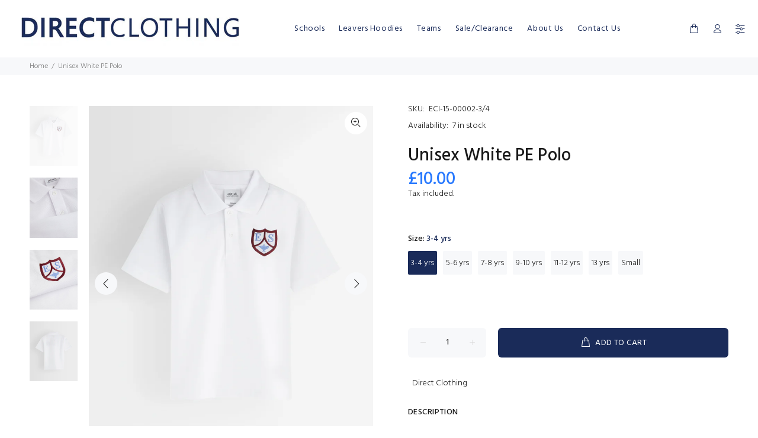

--- FILE ---
content_type: text/html; charset=utf-8
request_url: https://directclothing.co.uk/products/copy-of-unisex-maroon-blue-hoodie
body_size: 32829
content:
<!doctype html>
<!--[if IE 9]> <html class="ie9 no-js" lang="en"> <![endif]-->
<!--[if (gt IE 9)|!(IE)]><!--> <html class="no-js" lang="en"> <!--<![endif]-->
<head>
  <!-- Basic page needs ================================================== -->
  <meta charset="utf-8">
  <!--[if IE]><meta http-equiv="X-UA-Compatible" content="IE=edge,chrome=1"><![endif]-->
  <meta name="viewport" content="width=device-width,initial-scale=1">
  <meta name="theme-color" content="#1a2b59">
  <meta name="keywords" content="Shopify Template" />
  <meta name="author" content="p-themes">
  <link rel="canonical" href="https://directclothing.co.uk/products/copy-of-unisex-maroon-blue-hoodie"><!-- Title and description ================================================== --><!-- Avada Size Chart Script -->
 
 <script src="//directclothing.co.uk/cdn/shop/t/13/assets/size-chart-data.js?v=39935096931006039471715245401" defer="defer"></script>

<script>const AVADA_SC_LAST_UPDATE = 1625128825664</script>





<script>const AVADA_SC = {};
          AVADA_SC.product = {"id":7608190271668,"title":"Unisex White PE Polo","handle":"copy-of-unisex-maroon-blue-hoodie","description":"\u003cul class=\"list list--color\" data-mce-fragment=\"1\"\u003e\u003c\/ul\u003e\n\u003ctable style=\"width: 481px;\"\u003e\n\u003ctbody\u003e\n\u003ctr\u003e\n\u003cth style=\"width: 138.828px;\"\u003e\n\u003cp\u003eSizes on the Garment Label\u003c\/p\u003e\n\u003c\/th\u003e\n\u003cth style=\"width: 36.6094px;\"\u003e\n\u003cp\u003e2\/3 yrs\u003c\/p\u003e\n\u003c\/th\u003e\n\u003cth style=\"width: 36.6094px;\"\u003e\n\u003cp\u003e3\/4 yrs\u003c\/p\u003e\n\u003c\/th\u003e\n\u003cth style=\"width: 36.6094px;\"\u003e\n\u003cp\u003e5\/6 yrs\u003c\/p\u003e\n\u003c\/th\u003e\n\u003cth style=\"width: 36.6094px;\"\u003e\n\u003cp\u003e7\/8 yrs\u003c\/p\u003e\n\u003c\/th\u003e\n\u003cth style=\"width: 44.6406px;\"\u003e\n\u003cp\u003e9\/10 yrs\u003c\/p\u003e\n\u003c\/th\u003e\n\u003cth style=\"width: 52.6406px;\"\u003e\n\u003cp\u003e11\/12 yrs\u003c\/p\u003e\n\u003c\/th\u003e\n\u003cth style=\"width: 32.5156px;\"\u003e\n\u003cp\u003e13 yrs\u003c\/p\u003e\n\u003c\/th\u003e\n\u003cth style=\"width: 7.9375px;\"\u003e\n\u003cp\u003eS\u003c\/p\u003e\n\u003c\/th\u003e\n\u003c\/tr\u003e\n\u003ctr\u003e\n\u003ctd style=\"width: 138.828px;\"\u003e\n\u003cp\u003eConversion to inch sizing (to fit)\u003c\/p\u003e\n\u003c\/td\u003e\n\u003ctd style=\"width: 36.6094px;\"\u003e\n\u003cp\u003e22\"\u003c\/p\u003e\n\u003c\/td\u003e\n\u003ctd style=\"width: 36.6094px;\"\u003e\n\u003cp\u003e24\"\u003c\/p\u003e\n\u003c\/td\u003e\n\u003ctd style=\"width: 36.6094px;\"\u003e\n\u003cp\u003e26\"\u003c\/p\u003e\n\u003c\/td\u003e\n\u003ctd style=\"width: 36.6094px;\"\u003e\n\u003cp\u003e28\"\u003c\/p\u003e\n\u003c\/td\u003e\n\u003ctd style=\"width: 44.6406px;\"\u003e\n\u003cp\u003e30\"\u003c\/p\u003e\n\u003c\/td\u003e\n\u003ctd style=\"width: 52.6406px;\"\u003e\n\u003cp\u003e32\"\u003c\/p\u003e\n\u003c\/td\u003e\n\u003ctd style=\"width: 32.5156px;\"\u003e\n\u003cp\u003e34\"\u003c\/p\u003e\n\u003c\/td\u003e\n\u003ctd style=\"width: 7.9375px;\"\u003e\n\u003cp\u003e36\/38\"\u003c\/p\u003e\n\u003c\/td\u003e\n\u003c\/tr\u003e\n\u003c\/tbody\u003e\n\u003c\/table\u003e","published_at":"2024-04-23T14:05:18+01:00","created_at":"2024-04-17T14:06:48+01:00","vendor":"Direct Clothing","type":"","tags":["Boys","Girls"],"price":1000,"price_min":1000,"price_max":1100,"available":true,"price_varies":true,"compare_at_price":null,"compare_at_price_min":0,"compare_at_price_max":0,"compare_at_price_varies":false,"variants":[{"id":42968735908020,"title":"3-4 yrs","option1":"3-4 yrs","option2":null,"option3":null,"sku":"ECI-15-00002-3\/4","requires_shipping":true,"taxable":false,"featured_image":null,"available":true,"name":"Unisex White PE Polo - 3-4 yrs","public_title":"3-4 yrs","options":["3-4 yrs"],"price":1000,"weight":0,"compare_at_price":null,"inventory_management":"shopify","barcode":null,"requires_selling_plan":false,"selling_plan_allocations":[],"quantity_rule":{"min":1,"max":null,"increment":1}},{"id":42968735940788,"title":"5-6 yrs","option1":"5-6 yrs","option2":null,"option3":null,"sku":"ECI-15-00002-5\/6","requires_shipping":true,"taxable":false,"featured_image":null,"available":true,"name":"Unisex White PE Polo - 5-6 yrs","public_title":"5-6 yrs","options":["5-6 yrs"],"price":1000,"weight":0,"compare_at_price":null,"inventory_management":"shopify","barcode":null,"requires_selling_plan":false,"selling_plan_allocations":[],"quantity_rule":{"min":1,"max":null,"increment":1}},{"id":42968735973556,"title":"7-8 yrs","option1":"7-8 yrs","option2":null,"option3":null,"sku":"ECI-15-00002-7\/8","requires_shipping":true,"taxable":false,"featured_image":null,"available":true,"name":"Unisex White PE Polo - 7-8 yrs","public_title":"7-8 yrs","options":["7-8 yrs"],"price":1000,"weight":0,"compare_at_price":null,"inventory_management":"shopify","barcode":null,"requires_selling_plan":false,"selling_plan_allocations":[],"quantity_rule":{"min":1,"max":null,"increment":1}},{"id":42968736039092,"title":"9-10 yrs","option1":"9-10 yrs","option2":null,"option3":null,"sku":"ECI-15-00002-9\/10","requires_shipping":true,"taxable":false,"featured_image":null,"available":true,"name":"Unisex White PE Polo - 9-10 yrs","public_title":"9-10 yrs","options":["9-10 yrs"],"price":1000,"weight":0,"compare_at_price":null,"inventory_management":"shopify","barcode":null,"requires_selling_plan":false,"selling_plan_allocations":[],"quantity_rule":{"min":1,"max":null,"increment":1}},{"id":42968736071860,"title":"11-12 yrs","option1":"11-12 yrs","option2":null,"option3":null,"sku":"ECI-15-00002-11\/12","requires_shipping":true,"taxable":false,"featured_image":null,"available":true,"name":"Unisex White PE Polo - 11-12 yrs","public_title":"11-12 yrs","options":["11-12 yrs"],"price":1000,"weight":0,"compare_at_price":null,"inventory_management":"shopify","barcode":null,"requires_selling_plan":false,"selling_plan_allocations":[],"quantity_rule":{"min":1,"max":null,"increment":1}},{"id":42968754225332,"title":"13 yrs","option1":"13 yrs","option2":null,"option3":null,"sku":"ECI-15-00002-13","requires_shipping":true,"taxable":false,"featured_image":null,"available":true,"name":"Unisex White PE Polo - 13 yrs","public_title":"13 yrs","options":["13 yrs"],"price":1000,"weight":0,"compare_at_price":null,"inventory_management":"shopify","barcode":null,"requires_selling_plan":false,"selling_plan_allocations":[],"quantity_rule":{"min":1,"max":null,"increment":1}},{"id":42968754258100,"title":"Small","option1":"Small","option2":null,"option3":null,"sku":"ECI-15-00002-S","requires_shipping":true,"taxable":false,"featured_image":null,"available":true,"name":"Unisex White PE Polo - Small","public_title":"Small","options":["Small"],"price":1100,"weight":0,"compare_at_price":null,"inventory_management":"shopify","barcode":null,"requires_selling_plan":false,"selling_plan_allocations":[],"quantity_rule":{"min":1,"max":null,"increment":1}}],"images":["\/\/directclothing.co.uk\/cdn\/shop\/files\/ECI-15-00002_1.jpg?v=1768906324","\/\/directclothing.co.uk\/cdn\/shop\/files\/ECI-15-00002_4.jpg?v=1768906324","\/\/directclothing.co.uk\/cdn\/shop\/files\/ECI-15-00002_2.jpg?v=1768906310","\/\/directclothing.co.uk\/cdn\/shop\/files\/ECI-15-00002_3.jpg?v=1768906310"],"featured_image":"\/\/directclothing.co.uk\/cdn\/shop\/files\/ECI-15-00002_1.jpg?v=1768906324","options":["Size"],"media":[{"alt":null,"id":32593251762356,"position":1,"preview_image":{"aspect_ratio":0.8,"height":2500,"width":2000,"src":"\/\/directclothing.co.uk\/cdn\/shop\/files\/ECI-15-00002_1.jpg?v=1768906324"},"aspect_ratio":0.8,"height":2500,"media_type":"image","src":"\/\/directclothing.co.uk\/cdn\/shop\/files\/ECI-15-00002_1.jpg?v=1768906324","width":2000},{"alt":null,"id":32593251729588,"position":2,"preview_image":{"aspect_ratio":0.8,"height":2500,"width":2000,"src":"\/\/directclothing.co.uk\/cdn\/shop\/files\/ECI-15-00002_4.jpg?v=1768906324"},"aspect_ratio":0.8,"height":2500,"media_type":"image","src":"\/\/directclothing.co.uk\/cdn\/shop\/files\/ECI-15-00002_4.jpg?v=1768906324","width":2000},{"alt":null,"id":32593251795124,"position":3,"preview_image":{"aspect_ratio":0.8,"height":2500,"width":2000,"src":"\/\/directclothing.co.uk\/cdn\/shop\/files\/ECI-15-00002_2.jpg?v=1768906310"},"aspect_ratio":0.8,"height":2500,"media_type":"image","src":"\/\/directclothing.co.uk\/cdn\/shop\/files\/ECI-15-00002_2.jpg?v=1768906310","width":2000},{"alt":null,"id":32593251827892,"position":4,"preview_image":{"aspect_ratio":0.8,"height":2500,"width":2000,"src":"\/\/directclothing.co.uk\/cdn\/shop\/files\/ECI-15-00002_3.jpg?v=1768906310"},"aspect_ratio":0.8,"height":2500,"media_type":"image","src":"\/\/directclothing.co.uk\/cdn\/shop\/files\/ECI-15-00002_3.jpg?v=1768906310","width":2000}],"requires_selling_plan":false,"selling_plan_groups":[],"content":"\u003cul class=\"list list--color\" data-mce-fragment=\"1\"\u003e\u003c\/ul\u003e\n\u003ctable style=\"width: 481px;\"\u003e\n\u003ctbody\u003e\n\u003ctr\u003e\n\u003cth style=\"width: 138.828px;\"\u003e\n\u003cp\u003eSizes on the Garment Label\u003c\/p\u003e\n\u003c\/th\u003e\n\u003cth style=\"width: 36.6094px;\"\u003e\n\u003cp\u003e2\/3 yrs\u003c\/p\u003e\n\u003c\/th\u003e\n\u003cth style=\"width: 36.6094px;\"\u003e\n\u003cp\u003e3\/4 yrs\u003c\/p\u003e\n\u003c\/th\u003e\n\u003cth style=\"width: 36.6094px;\"\u003e\n\u003cp\u003e5\/6 yrs\u003c\/p\u003e\n\u003c\/th\u003e\n\u003cth style=\"width: 36.6094px;\"\u003e\n\u003cp\u003e7\/8 yrs\u003c\/p\u003e\n\u003c\/th\u003e\n\u003cth style=\"width: 44.6406px;\"\u003e\n\u003cp\u003e9\/10 yrs\u003c\/p\u003e\n\u003c\/th\u003e\n\u003cth style=\"width: 52.6406px;\"\u003e\n\u003cp\u003e11\/12 yrs\u003c\/p\u003e\n\u003c\/th\u003e\n\u003cth style=\"width: 32.5156px;\"\u003e\n\u003cp\u003e13 yrs\u003c\/p\u003e\n\u003c\/th\u003e\n\u003cth style=\"width: 7.9375px;\"\u003e\n\u003cp\u003eS\u003c\/p\u003e\n\u003c\/th\u003e\n\u003c\/tr\u003e\n\u003ctr\u003e\n\u003ctd style=\"width: 138.828px;\"\u003e\n\u003cp\u003eConversion to inch sizing (to fit)\u003c\/p\u003e\n\u003c\/td\u003e\n\u003ctd style=\"width: 36.6094px;\"\u003e\n\u003cp\u003e22\"\u003c\/p\u003e\n\u003c\/td\u003e\n\u003ctd style=\"width: 36.6094px;\"\u003e\n\u003cp\u003e24\"\u003c\/p\u003e\n\u003c\/td\u003e\n\u003ctd style=\"width: 36.6094px;\"\u003e\n\u003cp\u003e26\"\u003c\/p\u003e\n\u003c\/td\u003e\n\u003ctd style=\"width: 36.6094px;\"\u003e\n\u003cp\u003e28\"\u003c\/p\u003e\n\u003c\/td\u003e\n\u003ctd style=\"width: 44.6406px;\"\u003e\n\u003cp\u003e30\"\u003c\/p\u003e\n\u003c\/td\u003e\n\u003ctd style=\"width: 52.6406px;\"\u003e\n\u003cp\u003e32\"\u003c\/p\u003e\n\u003c\/td\u003e\n\u003ctd style=\"width: 32.5156px;\"\u003e\n\u003cp\u003e34\"\u003c\/p\u003e\n\u003c\/td\u003e\n\u003ctd style=\"width: 7.9375px;\"\u003e\n\u003cp\u003e36\/38\"\u003c\/p\u003e\n\u003c\/td\u003e\n\u003c\/tr\u003e\n\u003c\/tbody\u003e\n\u003c\/table\u003e"};
          AVADA_SC.template = "product";
          AVADA_SC.collections = [];
          AVADA_SC.collections.push("")
          
          AVADA_SC.collections.push("302711701684");
          
  </script>
  <!-- /Avada Size Chart Script -->

<title>Unisex White PE Polo
&ndash; Direct Clothing
</title><meta name="description" content="Sizes on the Garment Label 2/3 yrs 3/4 yrs 5/6 yrs 7/8 yrs 9/10 yrs 11/12 yrs 13 yrs S Conversion to inch sizing (to fit) 22&quot; 24&quot; 26&quot; 28&quot; 30&quot; 32&quot; 34&quot; 36/38&quot;"><!-- Social meta ================================================== --><!-- /snippets/social-meta-tags.liquid -->




<meta property="og:site_name" content="Direct Clothing">
<meta property="og:url" content="https://directclothing.co.uk/products/copy-of-unisex-maroon-blue-hoodie">
<meta property="og:title" content="Unisex White PE Polo">
<meta property="og:type" content="product">
<meta property="og:description" content="Sizes on the Garment Label 2/3 yrs 3/4 yrs 5/6 yrs 7/8 yrs 9/10 yrs 11/12 yrs 13 yrs S Conversion to inch sizing (to fit) 22&quot; 24&quot; 26&quot; 28&quot; 30&quot; 32&quot; 34&quot; 36/38&quot;">

  <meta property="og:price:amount" content="10.00">
  <meta property="og:price:currency" content="GBP">

<meta property="og:image" content="http://directclothing.co.uk/cdn/shop/files/ECI-15-00002_1_1200x1200.jpg?v=1768906324"><meta property="og:image" content="http://directclothing.co.uk/cdn/shop/files/ECI-15-00002_4_1200x1200.jpg?v=1768906324"><meta property="og:image" content="http://directclothing.co.uk/cdn/shop/files/ECI-15-00002_2_1200x1200.jpg?v=1768906310">
<meta property="og:image:secure_url" content="https://directclothing.co.uk/cdn/shop/files/ECI-15-00002_1_1200x1200.jpg?v=1768906324"><meta property="og:image:secure_url" content="https://directclothing.co.uk/cdn/shop/files/ECI-15-00002_4_1200x1200.jpg?v=1768906324"><meta property="og:image:secure_url" content="https://directclothing.co.uk/cdn/shop/files/ECI-15-00002_2_1200x1200.jpg?v=1768906310">


<meta name="twitter:card" content="summary_large_image">
<meta name="twitter:title" content="Unisex White PE Polo">
<meta name="twitter:description" content="Sizes on the Garment Label 2/3 yrs 3/4 yrs 5/6 yrs 7/8 yrs 9/10 yrs 11/12 yrs 13 yrs S Conversion to inch sizing (to fit) 22&quot; 24&quot; 26&quot; 28&quot; 30&quot; 32&quot; 34&quot; 36/38&quot;">
<!-- Helpers ================================================== -->

  <!-- CSS ================================================== --><link href="https://fonts.googleapis.com/css?family=Hind:100,200,300,400,500,600,700,800,900" rel="stylesheet" defer>
<link href="//directclothing.co.uk/cdn/shop/t/13/assets/theme.css?v=123492267190560107511715251144" rel="stylesheet" type="text/css" media="all" />

<script src="//directclothing.co.uk/cdn/shop/t/13/assets/jquery.min.js?v=146653844047132007351715245401" defer="defer"></script>
  <script type="text/javascript" src="//directclothing.co.uk/cdn/shop/t/13/assets/scripts.pubSub.js?v=81334860798769197761715245401" defer></script><!-- Header hook for plugins ================================================== -->
  <script>window.performance && window.performance.mark && window.performance.mark('shopify.content_for_header.start');</script><meta id="shopify-digital-wallet" name="shopify-digital-wallet" content="/55556604084/digital_wallets/dialog">
<meta name="shopify-checkout-api-token" content="cec1770c7b2d97a232e3527b7f15262e">
<link rel="alternate" type="application/json+oembed" href="https://directclothing.co.uk/products/copy-of-unisex-maroon-blue-hoodie.oembed">
<script async="async" src="/checkouts/internal/preloads.js?locale=en-GB"></script>
<link rel="preconnect" href="https://shop.app" crossorigin="anonymous">
<script async="async" src="https://shop.app/checkouts/internal/preloads.js?locale=en-GB&shop_id=55556604084" crossorigin="anonymous"></script>
<script id="apple-pay-shop-capabilities" type="application/json">{"shopId":55556604084,"countryCode":"GB","currencyCode":"GBP","merchantCapabilities":["supports3DS"],"merchantId":"gid:\/\/shopify\/Shop\/55556604084","merchantName":"Direct Clothing","requiredBillingContactFields":["postalAddress","email","phone"],"requiredShippingContactFields":["postalAddress","email","phone"],"shippingType":"shipping","supportedNetworks":["visa","maestro","masterCard","discover","elo"],"total":{"type":"pending","label":"Direct Clothing","amount":"1.00"},"shopifyPaymentsEnabled":true,"supportsSubscriptions":true}</script>
<script id="shopify-features" type="application/json">{"accessToken":"cec1770c7b2d97a232e3527b7f15262e","betas":["rich-media-storefront-analytics"],"domain":"directclothing.co.uk","predictiveSearch":true,"shopId":55556604084,"locale":"en"}</script>
<script>var Shopify = Shopify || {};
Shopify.shop = "the-direct-clothing.myshopify.com";
Shopify.locale = "en";
Shopify.currency = {"active":"GBP","rate":"1.0"};
Shopify.country = "GB";
Shopify.theme = {"name":"DCC Blazer Front Page","id":135759528116,"schema_name":"Wokiee","schema_version":"2.0.5","theme_store_id":null,"role":"main"};
Shopify.theme.handle = "null";
Shopify.theme.style = {"id":null,"handle":null};
Shopify.cdnHost = "directclothing.co.uk/cdn";
Shopify.routes = Shopify.routes || {};
Shopify.routes.root = "/";</script>
<script type="module">!function(o){(o.Shopify=o.Shopify||{}).modules=!0}(window);</script>
<script>!function(o){function n(){var o=[];function n(){o.push(Array.prototype.slice.apply(arguments))}return n.q=o,n}var t=o.Shopify=o.Shopify||{};t.loadFeatures=n(),t.autoloadFeatures=n()}(window);</script>
<script>
  window.ShopifyPay = window.ShopifyPay || {};
  window.ShopifyPay.apiHost = "shop.app\/pay";
  window.ShopifyPay.redirectState = null;
</script>
<script id="shop-js-analytics" type="application/json">{"pageType":"product"}</script>
<script defer="defer" async type="module" src="//directclothing.co.uk/cdn/shopifycloud/shop-js/modules/v2/client.init-shop-cart-sync_BdyHc3Nr.en.esm.js"></script>
<script defer="defer" async type="module" src="//directclothing.co.uk/cdn/shopifycloud/shop-js/modules/v2/chunk.common_Daul8nwZ.esm.js"></script>
<script type="module">
  await import("//directclothing.co.uk/cdn/shopifycloud/shop-js/modules/v2/client.init-shop-cart-sync_BdyHc3Nr.en.esm.js");
await import("//directclothing.co.uk/cdn/shopifycloud/shop-js/modules/v2/chunk.common_Daul8nwZ.esm.js");

  window.Shopify.SignInWithShop?.initShopCartSync?.({"fedCMEnabled":true,"windoidEnabled":true});

</script>
<script>
  window.Shopify = window.Shopify || {};
  if (!window.Shopify.featureAssets) window.Shopify.featureAssets = {};
  window.Shopify.featureAssets['shop-js'] = {"shop-cart-sync":["modules/v2/client.shop-cart-sync_QYOiDySF.en.esm.js","modules/v2/chunk.common_Daul8nwZ.esm.js"],"init-fed-cm":["modules/v2/client.init-fed-cm_DchLp9rc.en.esm.js","modules/v2/chunk.common_Daul8nwZ.esm.js"],"shop-button":["modules/v2/client.shop-button_OV7bAJc5.en.esm.js","modules/v2/chunk.common_Daul8nwZ.esm.js"],"init-windoid":["modules/v2/client.init-windoid_DwxFKQ8e.en.esm.js","modules/v2/chunk.common_Daul8nwZ.esm.js"],"shop-cash-offers":["modules/v2/client.shop-cash-offers_DWtL6Bq3.en.esm.js","modules/v2/chunk.common_Daul8nwZ.esm.js","modules/v2/chunk.modal_CQq8HTM6.esm.js"],"shop-toast-manager":["modules/v2/client.shop-toast-manager_CX9r1SjA.en.esm.js","modules/v2/chunk.common_Daul8nwZ.esm.js"],"init-shop-email-lookup-coordinator":["modules/v2/client.init-shop-email-lookup-coordinator_UhKnw74l.en.esm.js","modules/v2/chunk.common_Daul8nwZ.esm.js"],"pay-button":["modules/v2/client.pay-button_DzxNnLDY.en.esm.js","modules/v2/chunk.common_Daul8nwZ.esm.js"],"avatar":["modules/v2/client.avatar_BTnouDA3.en.esm.js"],"init-shop-cart-sync":["modules/v2/client.init-shop-cart-sync_BdyHc3Nr.en.esm.js","modules/v2/chunk.common_Daul8nwZ.esm.js"],"shop-login-button":["modules/v2/client.shop-login-button_D8B466_1.en.esm.js","modules/v2/chunk.common_Daul8nwZ.esm.js","modules/v2/chunk.modal_CQq8HTM6.esm.js"],"init-customer-accounts-sign-up":["modules/v2/client.init-customer-accounts-sign-up_C8fpPm4i.en.esm.js","modules/v2/client.shop-login-button_D8B466_1.en.esm.js","modules/v2/chunk.common_Daul8nwZ.esm.js","modules/v2/chunk.modal_CQq8HTM6.esm.js"],"init-shop-for-new-customer-accounts":["modules/v2/client.init-shop-for-new-customer-accounts_CVTO0Ztu.en.esm.js","modules/v2/client.shop-login-button_D8B466_1.en.esm.js","modules/v2/chunk.common_Daul8nwZ.esm.js","modules/v2/chunk.modal_CQq8HTM6.esm.js"],"init-customer-accounts":["modules/v2/client.init-customer-accounts_dRgKMfrE.en.esm.js","modules/v2/client.shop-login-button_D8B466_1.en.esm.js","modules/v2/chunk.common_Daul8nwZ.esm.js","modules/v2/chunk.modal_CQq8HTM6.esm.js"],"shop-follow-button":["modules/v2/client.shop-follow-button_CkZpjEct.en.esm.js","modules/v2/chunk.common_Daul8nwZ.esm.js","modules/v2/chunk.modal_CQq8HTM6.esm.js"],"lead-capture":["modules/v2/client.lead-capture_BntHBhfp.en.esm.js","modules/v2/chunk.common_Daul8nwZ.esm.js","modules/v2/chunk.modal_CQq8HTM6.esm.js"],"checkout-modal":["modules/v2/client.checkout-modal_CfxcYbTm.en.esm.js","modules/v2/chunk.common_Daul8nwZ.esm.js","modules/v2/chunk.modal_CQq8HTM6.esm.js"],"shop-login":["modules/v2/client.shop-login_Da4GZ2H6.en.esm.js","modules/v2/chunk.common_Daul8nwZ.esm.js","modules/v2/chunk.modal_CQq8HTM6.esm.js"],"payment-terms":["modules/v2/client.payment-terms_MV4M3zvL.en.esm.js","modules/v2/chunk.common_Daul8nwZ.esm.js","modules/v2/chunk.modal_CQq8HTM6.esm.js"]};
</script>
<script>(function() {
  var isLoaded = false;
  function asyncLoad() {
    if (isLoaded) return;
    isLoaded = true;
    var urls = ["https:\/\/gdprcdn.b-cdn.net\/js\/gdpr_cookie_consent.min.js?shop=the-direct-clothing.myshopify.com","https:\/\/ecommplugins-scripts.trustpilot.com\/v2.1\/js\/header.min.js?settings=eyJrZXkiOiI1Y0JhSVZHaHhBcThJNzZVIn0=\u0026v=2.5\u0026shop=the-direct-clothing.myshopify.com","https:\/\/ecommplugins-trustboxsettings.trustpilot.com\/the-direct-clothing.myshopify.com.js?settings=1706024673713\u0026shop=the-direct-clothing.myshopify.com"];
    for (var i = 0; i < urls.length; i++) {
      var s = document.createElement('script');
      s.type = 'text/javascript';
      s.async = true;
      s.src = urls[i];
      var x = document.getElementsByTagName('script')[0];
      x.parentNode.insertBefore(s, x);
    }
  };
  if(window.attachEvent) {
    window.attachEvent('onload', asyncLoad);
  } else {
    window.addEventListener('load', asyncLoad, false);
  }
})();</script>
<script id="__st">var __st={"a":55556604084,"offset":0,"reqid":"b7949516-9256-4fb6-b024-d723234a7253-1768991856","pageurl":"directclothing.co.uk\/products\/copy-of-unisex-maroon-blue-hoodie","u":"493d8b27d178","p":"product","rtyp":"product","rid":7608190271668};</script>
<script>window.ShopifyPaypalV4VisibilityTracking = true;</script>
<script id="captcha-bootstrap">!function(){'use strict';const t='contact',e='account',n='new_comment',o=[[t,t],['blogs',n],['comments',n],[t,'customer']],c=[[e,'customer_login'],[e,'guest_login'],[e,'recover_customer_password'],[e,'create_customer']],r=t=>t.map((([t,e])=>`form[action*='/${t}']:not([data-nocaptcha='true']) input[name='form_type'][value='${e}']`)).join(','),a=t=>()=>t?[...document.querySelectorAll(t)].map((t=>t.form)):[];function s(){const t=[...o],e=r(t);return a(e)}const i='password',u='form_key',d=['recaptcha-v3-token','g-recaptcha-response','h-captcha-response',i],f=()=>{try{return window.sessionStorage}catch{return}},m='__shopify_v',_=t=>t.elements[u];function p(t,e,n=!1){try{const o=window.sessionStorage,c=JSON.parse(o.getItem(e)),{data:r}=function(t){const{data:e,action:n}=t;return t[m]||n?{data:e,action:n}:{data:t,action:n}}(c);for(const[e,n]of Object.entries(r))t.elements[e]&&(t.elements[e].value=n);n&&o.removeItem(e)}catch(o){console.error('form repopulation failed',{error:o})}}const l='form_type',E='cptcha';function T(t){t.dataset[E]=!0}const w=window,h=w.document,L='Shopify',v='ce_forms',y='captcha';let A=!1;((t,e)=>{const n=(g='f06e6c50-85a8-45c8-87d0-21a2b65856fe',I='https://cdn.shopify.com/shopifycloud/storefront-forms-hcaptcha/ce_storefront_forms_captcha_hcaptcha.v1.5.2.iife.js',D={infoText:'Protected by hCaptcha',privacyText:'Privacy',termsText:'Terms'},(t,e,n)=>{const o=w[L][v],c=o.bindForm;if(c)return c(t,g,e,D).then(n);var r;o.q.push([[t,g,e,D],n]),r=I,A||(h.body.append(Object.assign(h.createElement('script'),{id:'captcha-provider',async:!0,src:r})),A=!0)});var g,I,D;w[L]=w[L]||{},w[L][v]=w[L][v]||{},w[L][v].q=[],w[L][y]=w[L][y]||{},w[L][y].protect=function(t,e){n(t,void 0,e),T(t)},Object.freeze(w[L][y]),function(t,e,n,w,h,L){const[v,y,A,g]=function(t,e,n){const i=e?o:[],u=t?c:[],d=[...i,...u],f=r(d),m=r(i),_=r(d.filter((([t,e])=>n.includes(e))));return[a(f),a(m),a(_),s()]}(w,h,L),I=t=>{const e=t.target;return e instanceof HTMLFormElement?e:e&&e.form},D=t=>v().includes(t);t.addEventListener('submit',(t=>{const e=I(t);if(!e)return;const n=D(e)&&!e.dataset.hcaptchaBound&&!e.dataset.recaptchaBound,o=_(e),c=g().includes(e)&&(!o||!o.value);(n||c)&&t.preventDefault(),c&&!n&&(function(t){try{if(!f())return;!function(t){const e=f();if(!e)return;const n=_(t);if(!n)return;const o=n.value;o&&e.removeItem(o)}(t);const e=Array.from(Array(32),(()=>Math.random().toString(36)[2])).join('');!function(t,e){_(t)||t.append(Object.assign(document.createElement('input'),{type:'hidden',name:u})),t.elements[u].value=e}(t,e),function(t,e){const n=f();if(!n)return;const o=[...t.querySelectorAll(`input[type='${i}']`)].map((({name:t})=>t)),c=[...d,...o],r={};for(const[a,s]of new FormData(t).entries())c.includes(a)||(r[a]=s);n.setItem(e,JSON.stringify({[m]:1,action:t.action,data:r}))}(t,e)}catch(e){console.error('failed to persist form',e)}}(e),e.submit())}));const S=(t,e)=>{t&&!t.dataset[E]&&(n(t,e.some((e=>e===t))),T(t))};for(const o of['focusin','change'])t.addEventListener(o,(t=>{const e=I(t);D(e)&&S(e,y())}));const B=e.get('form_key'),M=e.get(l),P=B&&M;t.addEventListener('DOMContentLoaded',(()=>{const t=y();if(P)for(const e of t)e.elements[l].value===M&&p(e,B);[...new Set([...A(),...v().filter((t=>'true'===t.dataset.shopifyCaptcha))])].forEach((e=>S(e,t)))}))}(h,new URLSearchParams(w.location.search),n,t,e,['guest_login'])})(!0,!0)}();</script>
<script integrity="sha256-4kQ18oKyAcykRKYeNunJcIwy7WH5gtpwJnB7kiuLZ1E=" data-source-attribution="shopify.loadfeatures" defer="defer" src="//directclothing.co.uk/cdn/shopifycloud/storefront/assets/storefront/load_feature-a0a9edcb.js" crossorigin="anonymous"></script>
<script crossorigin="anonymous" defer="defer" src="//directclothing.co.uk/cdn/shopifycloud/storefront/assets/shopify_pay/storefront-65b4c6d7.js?v=20250812"></script>
<script data-source-attribution="shopify.dynamic_checkout.dynamic.init">var Shopify=Shopify||{};Shopify.PaymentButton=Shopify.PaymentButton||{isStorefrontPortableWallets:!0,init:function(){window.Shopify.PaymentButton.init=function(){};var t=document.createElement("script");t.src="https://directclothing.co.uk/cdn/shopifycloud/portable-wallets/latest/portable-wallets.en.js",t.type="module",document.head.appendChild(t)}};
</script>
<script data-source-attribution="shopify.dynamic_checkout.buyer_consent">
  function portableWalletsHideBuyerConsent(e){var t=document.getElementById("shopify-buyer-consent"),n=document.getElementById("shopify-subscription-policy-button");t&&n&&(t.classList.add("hidden"),t.setAttribute("aria-hidden","true"),n.removeEventListener("click",e))}function portableWalletsShowBuyerConsent(e){var t=document.getElementById("shopify-buyer-consent"),n=document.getElementById("shopify-subscription-policy-button");t&&n&&(t.classList.remove("hidden"),t.removeAttribute("aria-hidden"),n.addEventListener("click",e))}window.Shopify?.PaymentButton&&(window.Shopify.PaymentButton.hideBuyerConsent=portableWalletsHideBuyerConsent,window.Shopify.PaymentButton.showBuyerConsent=portableWalletsShowBuyerConsent);
</script>
<script data-source-attribution="shopify.dynamic_checkout.cart.bootstrap">document.addEventListener("DOMContentLoaded",(function(){function t(){return document.querySelector("shopify-accelerated-checkout-cart, shopify-accelerated-checkout")}if(t())Shopify.PaymentButton.init();else{new MutationObserver((function(e,n){t()&&(Shopify.PaymentButton.init(),n.disconnect())})).observe(document.body,{childList:!0,subtree:!0})}}));
</script>
<link id="shopify-accelerated-checkout-styles" rel="stylesheet" media="screen" href="https://directclothing.co.uk/cdn/shopifycloud/portable-wallets/latest/accelerated-checkout-backwards-compat.css" crossorigin="anonymous">
<style id="shopify-accelerated-checkout-cart">
        #shopify-buyer-consent {
  margin-top: 1em;
  display: inline-block;
  width: 100%;
}

#shopify-buyer-consent.hidden {
  display: none;
}

#shopify-subscription-policy-button {
  background: none;
  border: none;
  padding: 0;
  text-decoration: underline;
  font-size: inherit;
  cursor: pointer;
}

#shopify-subscription-policy-button::before {
  box-shadow: none;
}

      </style>
<script id="sections-script" data-sections="promo-fixed" defer="defer" src="//directclothing.co.uk/cdn/shop/t/13/compiled_assets/scripts.js?v=14369"></script>
<script>window.performance && window.performance.mark && window.performance.mark('shopify.content_for_header.end');</script>
  <!-- /Header hook for plugins ================================================== --><style>
    [data-rating="0.0"]{
      display:none !important;
    }
  </style>
<script>window.__pagefly_analytics_settings__={"version":2,"visits":959,"dashboardVisits":0,"storefrontPassword":"","acceptGDPR":true,"acceptTracking":false,"useNewVersion":true,"planMigrated":true,"install_app":"1","klaviyoListKey":"MFNKPU","pageflyThemeId":122882654388,"create_first_regular_page":"1","publish_first_regular_page":"1","acceptGATracking":true,"acceptCrisp":true,"acceptCookies":true,"feedbackTriggered":[]};</script>
  <link href="//directclothing.co.uk/cdn/shop/t/13/assets/shopstorm-apps.scss.css?v=137923676229796968631715245401" rel="stylesheet" type="text/css" media="all" />
  <script async src="https://app-cdn.productcustomizer.com/assets/storefront/product-customizer-v2-7a947db4b8ccdea29d3c7ba133b8b0772622fea3a73b473997357e4d12e8aa8e.js?shop=the-direct-clothing.myshopify.com" type="text/javascript"></script>










































































































































<!-- BEGIN app block: shopify://apps/pagefly-page-builder/blocks/app-embed/83e179f7-59a0-4589-8c66-c0dddf959200 -->

<!-- BEGIN app snippet: pagefly-cro-ab-testing-main -->







<script>
  ;(function () {
    const url = new URL(window.location)
    const viewParam = url.searchParams.get('view')
    if (viewParam && viewParam.includes('variant-pf-')) {
      url.searchParams.set('pf_v', viewParam)
      url.searchParams.delete('view')
      window.history.replaceState({}, '', url)
    }
  })()
</script>



<script type='module'>
  
  window.PAGEFLY_CRO = window.PAGEFLY_CRO || {}

  window.PAGEFLY_CRO['data_debug'] = {
    original_template_suffix: "all_products",
    allow_ab_test: false,
    ab_test_start_time: 0,
    ab_test_end_time: 0,
    today_date_time: 1768991856000,
  }
  window.PAGEFLY_CRO['GA4'] = { enabled: false}
</script>

<!-- END app snippet -->








  <script src='https://cdn.shopify.com/extensions/019bb4f9-aed6-78a3-be91-e9d44663e6bf/pagefly-page-builder-215/assets/pagefly-helper.js' defer='defer'></script>

  <script src='https://cdn.shopify.com/extensions/019bb4f9-aed6-78a3-be91-e9d44663e6bf/pagefly-page-builder-215/assets/pagefly-general-helper.js' defer='defer'></script>

  <script src='https://cdn.shopify.com/extensions/019bb4f9-aed6-78a3-be91-e9d44663e6bf/pagefly-page-builder-215/assets/pagefly-snap-slider.js' defer='defer'></script>

  <script src='https://cdn.shopify.com/extensions/019bb4f9-aed6-78a3-be91-e9d44663e6bf/pagefly-page-builder-215/assets/pagefly-slideshow-v3.js' defer='defer'></script>

  <script src='https://cdn.shopify.com/extensions/019bb4f9-aed6-78a3-be91-e9d44663e6bf/pagefly-page-builder-215/assets/pagefly-slideshow-v4.js' defer='defer'></script>

  <script src='https://cdn.shopify.com/extensions/019bb4f9-aed6-78a3-be91-e9d44663e6bf/pagefly-page-builder-215/assets/pagefly-glider.js' defer='defer'></script>

  <script src='https://cdn.shopify.com/extensions/019bb4f9-aed6-78a3-be91-e9d44663e6bf/pagefly-page-builder-215/assets/pagefly-slideshow-v1-v2.js' defer='defer'></script>

  <script src='https://cdn.shopify.com/extensions/019bb4f9-aed6-78a3-be91-e9d44663e6bf/pagefly-page-builder-215/assets/pagefly-product-media.js' defer='defer'></script>

  <script src='https://cdn.shopify.com/extensions/019bb4f9-aed6-78a3-be91-e9d44663e6bf/pagefly-page-builder-215/assets/pagefly-product.js' defer='defer'></script>


<script id='pagefly-helper-data' type='application/json'>
  {
    "page_optimization": {
      "assets_prefetching": false
    },
    "elements_asset_mapper": {
      "Accordion": "https://cdn.shopify.com/extensions/019bb4f9-aed6-78a3-be91-e9d44663e6bf/pagefly-page-builder-215/assets/pagefly-accordion.js",
      "Accordion3": "https://cdn.shopify.com/extensions/019bb4f9-aed6-78a3-be91-e9d44663e6bf/pagefly-page-builder-215/assets/pagefly-accordion3.js",
      "CountDown": "https://cdn.shopify.com/extensions/019bb4f9-aed6-78a3-be91-e9d44663e6bf/pagefly-page-builder-215/assets/pagefly-countdown.js",
      "GMap1": "https://cdn.shopify.com/extensions/019bb4f9-aed6-78a3-be91-e9d44663e6bf/pagefly-page-builder-215/assets/pagefly-gmap.js",
      "GMap2": "https://cdn.shopify.com/extensions/019bb4f9-aed6-78a3-be91-e9d44663e6bf/pagefly-page-builder-215/assets/pagefly-gmap.js",
      "GMapBasicV2": "https://cdn.shopify.com/extensions/019bb4f9-aed6-78a3-be91-e9d44663e6bf/pagefly-page-builder-215/assets/pagefly-gmap.js",
      "GMapAdvancedV2": "https://cdn.shopify.com/extensions/019bb4f9-aed6-78a3-be91-e9d44663e6bf/pagefly-page-builder-215/assets/pagefly-gmap.js",
      "HTML.Video": "https://cdn.shopify.com/extensions/019bb4f9-aed6-78a3-be91-e9d44663e6bf/pagefly-page-builder-215/assets/pagefly-htmlvideo.js",
      "HTML.Video2": "https://cdn.shopify.com/extensions/019bb4f9-aed6-78a3-be91-e9d44663e6bf/pagefly-page-builder-215/assets/pagefly-htmlvideo2.js",
      "HTML.Video3": "https://cdn.shopify.com/extensions/019bb4f9-aed6-78a3-be91-e9d44663e6bf/pagefly-page-builder-215/assets/pagefly-htmlvideo2.js",
      "BackgroundVideo": "https://cdn.shopify.com/extensions/019bb4f9-aed6-78a3-be91-e9d44663e6bf/pagefly-page-builder-215/assets/pagefly-htmlvideo2.js",
      "Instagram": "https://cdn.shopify.com/extensions/019bb4f9-aed6-78a3-be91-e9d44663e6bf/pagefly-page-builder-215/assets/pagefly-instagram.js",
      "Instagram2": "https://cdn.shopify.com/extensions/019bb4f9-aed6-78a3-be91-e9d44663e6bf/pagefly-page-builder-215/assets/pagefly-instagram.js",
      "Insta3": "https://cdn.shopify.com/extensions/019bb4f9-aed6-78a3-be91-e9d44663e6bf/pagefly-page-builder-215/assets/pagefly-instagram3.js",
      "Tabs": "https://cdn.shopify.com/extensions/019bb4f9-aed6-78a3-be91-e9d44663e6bf/pagefly-page-builder-215/assets/pagefly-tab.js",
      "Tabs3": "https://cdn.shopify.com/extensions/019bb4f9-aed6-78a3-be91-e9d44663e6bf/pagefly-page-builder-215/assets/pagefly-tab3.js",
      "ProductBox": "https://cdn.shopify.com/extensions/019bb4f9-aed6-78a3-be91-e9d44663e6bf/pagefly-page-builder-215/assets/pagefly-cart.js",
      "FBPageBox2": "https://cdn.shopify.com/extensions/019bb4f9-aed6-78a3-be91-e9d44663e6bf/pagefly-page-builder-215/assets/pagefly-facebook.js",
      "FBLikeButton2": "https://cdn.shopify.com/extensions/019bb4f9-aed6-78a3-be91-e9d44663e6bf/pagefly-page-builder-215/assets/pagefly-facebook.js",
      "TwitterFeed2": "https://cdn.shopify.com/extensions/019bb4f9-aed6-78a3-be91-e9d44663e6bf/pagefly-page-builder-215/assets/pagefly-twitter.js",
      "Paragraph4": "https://cdn.shopify.com/extensions/019bb4f9-aed6-78a3-be91-e9d44663e6bf/pagefly-page-builder-215/assets/pagefly-paragraph4.js",

      "AliReviews": "https://cdn.shopify.com/extensions/019bb4f9-aed6-78a3-be91-e9d44663e6bf/pagefly-page-builder-215/assets/pagefly-3rd-elements.js",
      "BackInStock": "https://cdn.shopify.com/extensions/019bb4f9-aed6-78a3-be91-e9d44663e6bf/pagefly-page-builder-215/assets/pagefly-3rd-elements.js",
      "GloboBackInStock": "https://cdn.shopify.com/extensions/019bb4f9-aed6-78a3-be91-e9d44663e6bf/pagefly-page-builder-215/assets/pagefly-3rd-elements.js",
      "GrowaveWishlist": "https://cdn.shopify.com/extensions/019bb4f9-aed6-78a3-be91-e9d44663e6bf/pagefly-page-builder-215/assets/pagefly-3rd-elements.js",
      "InfiniteOptionsShopPad": "https://cdn.shopify.com/extensions/019bb4f9-aed6-78a3-be91-e9d44663e6bf/pagefly-page-builder-215/assets/pagefly-3rd-elements.js",
      "InkybayProductPersonalizer": "https://cdn.shopify.com/extensions/019bb4f9-aed6-78a3-be91-e9d44663e6bf/pagefly-page-builder-215/assets/pagefly-3rd-elements.js",
      "LimeSpot": "https://cdn.shopify.com/extensions/019bb4f9-aed6-78a3-be91-e9d44663e6bf/pagefly-page-builder-215/assets/pagefly-3rd-elements.js",
      "Loox": "https://cdn.shopify.com/extensions/019bb4f9-aed6-78a3-be91-e9d44663e6bf/pagefly-page-builder-215/assets/pagefly-3rd-elements.js",
      "Opinew": "https://cdn.shopify.com/extensions/019bb4f9-aed6-78a3-be91-e9d44663e6bf/pagefly-page-builder-215/assets/pagefly-3rd-elements.js",
      "Powr": "https://cdn.shopify.com/extensions/019bb4f9-aed6-78a3-be91-e9d44663e6bf/pagefly-page-builder-215/assets/pagefly-3rd-elements.js",
      "ProductReviews": "https://cdn.shopify.com/extensions/019bb4f9-aed6-78a3-be91-e9d44663e6bf/pagefly-page-builder-215/assets/pagefly-3rd-elements.js",
      "PushOwl": "https://cdn.shopify.com/extensions/019bb4f9-aed6-78a3-be91-e9d44663e6bf/pagefly-page-builder-215/assets/pagefly-3rd-elements.js",
      "ReCharge": "https://cdn.shopify.com/extensions/019bb4f9-aed6-78a3-be91-e9d44663e6bf/pagefly-page-builder-215/assets/pagefly-3rd-elements.js",
      "Rivyo": "https://cdn.shopify.com/extensions/019bb4f9-aed6-78a3-be91-e9d44663e6bf/pagefly-page-builder-215/assets/pagefly-3rd-elements.js",
      "TrackingMore": "https://cdn.shopify.com/extensions/019bb4f9-aed6-78a3-be91-e9d44663e6bf/pagefly-page-builder-215/assets/pagefly-3rd-elements.js",
      "Vitals": "https://cdn.shopify.com/extensions/019bb4f9-aed6-78a3-be91-e9d44663e6bf/pagefly-page-builder-215/assets/pagefly-3rd-elements.js",
      "Wiser": "https://cdn.shopify.com/extensions/019bb4f9-aed6-78a3-be91-e9d44663e6bf/pagefly-page-builder-215/assets/pagefly-3rd-elements.js"
    },
    "custom_elements_mapper": {
      "pf-click-action-element": "https://cdn.shopify.com/extensions/019bb4f9-aed6-78a3-be91-e9d44663e6bf/pagefly-page-builder-215/assets/pagefly-click-action-element.js",
      "pf-dialog-element": "https://cdn.shopify.com/extensions/019bb4f9-aed6-78a3-be91-e9d44663e6bf/pagefly-page-builder-215/assets/pagefly-dialog-element.js"
    }
  }
</script>


<!-- END app block --><link href="https://monorail-edge.shopifysvc.com" rel="dns-prefetch">
<script>(function(){if ("sendBeacon" in navigator && "performance" in window) {try {var session_token_from_headers = performance.getEntriesByType('navigation')[0].serverTiming.find(x => x.name == '_s').description;} catch {var session_token_from_headers = undefined;}var session_cookie_matches = document.cookie.match(/_shopify_s=([^;]*)/);var session_token_from_cookie = session_cookie_matches && session_cookie_matches.length === 2 ? session_cookie_matches[1] : "";var session_token = session_token_from_headers || session_token_from_cookie || "";function handle_abandonment_event(e) {var entries = performance.getEntries().filter(function(entry) {return /monorail-edge.shopifysvc.com/.test(entry.name);});if (!window.abandonment_tracked && entries.length === 0) {window.abandonment_tracked = true;var currentMs = Date.now();var navigation_start = performance.timing.navigationStart;var payload = {shop_id: 55556604084,url: window.location.href,navigation_start,duration: currentMs - navigation_start,session_token,page_type: "product"};window.navigator.sendBeacon("https://monorail-edge.shopifysvc.com/v1/produce", JSON.stringify({schema_id: "online_store_buyer_site_abandonment/1.1",payload: payload,metadata: {event_created_at_ms: currentMs,event_sent_at_ms: currentMs}}));}}window.addEventListener('pagehide', handle_abandonment_event);}}());</script>
<script id="web-pixels-manager-setup">(function e(e,d,r,n,o){if(void 0===o&&(o={}),!Boolean(null===(a=null===(i=window.Shopify)||void 0===i?void 0:i.analytics)||void 0===a?void 0:a.replayQueue)){var i,a;window.Shopify=window.Shopify||{};var t=window.Shopify;t.analytics=t.analytics||{};var s=t.analytics;s.replayQueue=[],s.publish=function(e,d,r){return s.replayQueue.push([e,d,r]),!0};try{self.performance.mark("wpm:start")}catch(e){}var l=function(){var e={modern:/Edge?\/(1{2}[4-9]|1[2-9]\d|[2-9]\d{2}|\d{4,})\.\d+(\.\d+|)|Firefox\/(1{2}[4-9]|1[2-9]\d|[2-9]\d{2}|\d{4,})\.\d+(\.\d+|)|Chrom(ium|e)\/(9{2}|\d{3,})\.\d+(\.\d+|)|(Maci|X1{2}).+ Version\/(15\.\d+|(1[6-9]|[2-9]\d|\d{3,})\.\d+)([,.]\d+|)( \(\w+\)|)( Mobile\/\w+|) Safari\/|Chrome.+OPR\/(9{2}|\d{3,})\.\d+\.\d+|(CPU[ +]OS|iPhone[ +]OS|CPU[ +]iPhone|CPU IPhone OS|CPU iPad OS)[ +]+(15[._]\d+|(1[6-9]|[2-9]\d|\d{3,})[._]\d+)([._]\d+|)|Android:?[ /-](13[3-9]|1[4-9]\d|[2-9]\d{2}|\d{4,})(\.\d+|)(\.\d+|)|Android.+Firefox\/(13[5-9]|1[4-9]\d|[2-9]\d{2}|\d{4,})\.\d+(\.\d+|)|Android.+Chrom(ium|e)\/(13[3-9]|1[4-9]\d|[2-9]\d{2}|\d{4,})\.\d+(\.\d+|)|SamsungBrowser\/([2-9]\d|\d{3,})\.\d+/,legacy:/Edge?\/(1[6-9]|[2-9]\d|\d{3,})\.\d+(\.\d+|)|Firefox\/(5[4-9]|[6-9]\d|\d{3,})\.\d+(\.\d+|)|Chrom(ium|e)\/(5[1-9]|[6-9]\d|\d{3,})\.\d+(\.\d+|)([\d.]+$|.*Safari\/(?![\d.]+ Edge\/[\d.]+$))|(Maci|X1{2}).+ Version\/(10\.\d+|(1[1-9]|[2-9]\d|\d{3,})\.\d+)([,.]\d+|)( \(\w+\)|)( Mobile\/\w+|) Safari\/|Chrome.+OPR\/(3[89]|[4-9]\d|\d{3,})\.\d+\.\d+|(CPU[ +]OS|iPhone[ +]OS|CPU[ +]iPhone|CPU IPhone OS|CPU iPad OS)[ +]+(10[._]\d+|(1[1-9]|[2-9]\d|\d{3,})[._]\d+)([._]\d+|)|Android:?[ /-](13[3-9]|1[4-9]\d|[2-9]\d{2}|\d{4,})(\.\d+|)(\.\d+|)|Mobile Safari.+OPR\/([89]\d|\d{3,})\.\d+\.\d+|Android.+Firefox\/(13[5-9]|1[4-9]\d|[2-9]\d{2}|\d{4,})\.\d+(\.\d+|)|Android.+Chrom(ium|e)\/(13[3-9]|1[4-9]\d|[2-9]\d{2}|\d{4,})\.\d+(\.\d+|)|Android.+(UC? ?Browser|UCWEB|U3)[ /]?(15\.([5-9]|\d{2,})|(1[6-9]|[2-9]\d|\d{3,})\.\d+)\.\d+|SamsungBrowser\/(5\.\d+|([6-9]|\d{2,})\.\d+)|Android.+MQ{2}Browser\/(14(\.(9|\d{2,})|)|(1[5-9]|[2-9]\d|\d{3,})(\.\d+|))(\.\d+|)|K[Aa][Ii]OS\/(3\.\d+|([4-9]|\d{2,})\.\d+)(\.\d+|)/},d=e.modern,r=e.legacy,n=navigator.userAgent;return n.match(d)?"modern":n.match(r)?"legacy":"unknown"}(),u="modern"===l?"modern":"legacy",c=(null!=n?n:{modern:"",legacy:""})[u],f=function(e){return[e.baseUrl,"/wpm","/b",e.hashVersion,"modern"===e.buildTarget?"m":"l",".js"].join("")}({baseUrl:d,hashVersion:r,buildTarget:u}),m=function(e){var d=e.version,r=e.bundleTarget,n=e.surface,o=e.pageUrl,i=e.monorailEndpoint;return{emit:function(e){var a=e.status,t=e.errorMsg,s=(new Date).getTime(),l=JSON.stringify({metadata:{event_sent_at_ms:s},events:[{schema_id:"web_pixels_manager_load/3.1",payload:{version:d,bundle_target:r,page_url:o,status:a,surface:n,error_msg:t},metadata:{event_created_at_ms:s}}]});if(!i)return console&&console.warn&&console.warn("[Web Pixels Manager] No Monorail endpoint provided, skipping logging."),!1;try{return self.navigator.sendBeacon.bind(self.navigator)(i,l)}catch(e){}var u=new XMLHttpRequest;try{return u.open("POST",i,!0),u.setRequestHeader("Content-Type","text/plain"),u.send(l),!0}catch(e){return console&&console.warn&&console.warn("[Web Pixels Manager] Got an unhandled error while logging to Monorail."),!1}}}}({version:r,bundleTarget:l,surface:e.surface,pageUrl:self.location.href,monorailEndpoint:e.monorailEndpoint});try{o.browserTarget=l,function(e){var d=e.src,r=e.async,n=void 0===r||r,o=e.onload,i=e.onerror,a=e.sri,t=e.scriptDataAttributes,s=void 0===t?{}:t,l=document.createElement("script"),u=document.querySelector("head"),c=document.querySelector("body");if(l.async=n,l.src=d,a&&(l.integrity=a,l.crossOrigin="anonymous"),s)for(var f in s)if(Object.prototype.hasOwnProperty.call(s,f))try{l.dataset[f]=s[f]}catch(e){}if(o&&l.addEventListener("load",o),i&&l.addEventListener("error",i),u)u.appendChild(l);else{if(!c)throw new Error("Did not find a head or body element to append the script");c.appendChild(l)}}({src:f,async:!0,onload:function(){if(!function(){var e,d;return Boolean(null===(d=null===(e=window.Shopify)||void 0===e?void 0:e.analytics)||void 0===d?void 0:d.initialized)}()){var d=window.webPixelsManager.init(e)||void 0;if(d){var r=window.Shopify.analytics;r.replayQueue.forEach((function(e){var r=e[0],n=e[1],o=e[2];d.publishCustomEvent(r,n,o)})),r.replayQueue=[],r.publish=d.publishCustomEvent,r.visitor=d.visitor,r.initialized=!0}}},onerror:function(){return m.emit({status:"failed",errorMsg:"".concat(f," has failed to load")})},sri:function(e){var d=/^sha384-[A-Za-z0-9+/=]+$/;return"string"==typeof e&&d.test(e)}(c)?c:"",scriptDataAttributes:o}),m.emit({status:"loading"})}catch(e){m.emit({status:"failed",errorMsg:(null==e?void 0:e.message)||"Unknown error"})}}})({shopId: 55556604084,storefrontBaseUrl: "https://directclothing.co.uk",extensionsBaseUrl: "https://extensions.shopifycdn.com/cdn/shopifycloud/web-pixels-manager",monorailEndpoint: "https://monorail-edge.shopifysvc.com/unstable/produce_batch",surface: "storefront-renderer",enabledBetaFlags: ["2dca8a86"],webPixelsConfigList: [{"id":"767787188","configuration":"{\"focusDuration\":\"3\"}","eventPayloadVersion":"v1","runtimeContext":"STRICT","scriptVersion":"5267644d2647fc677b620ee257b1625c","type":"APP","apiClientId":1743893,"privacyPurposes":["ANALYTICS","SALE_OF_DATA"],"dataSharingAdjustments":{"protectedCustomerApprovalScopes":["read_customer_personal_data"]}},{"id":"shopify-app-pixel","configuration":"{}","eventPayloadVersion":"v1","runtimeContext":"STRICT","scriptVersion":"0450","apiClientId":"shopify-pixel","type":"APP","privacyPurposes":["ANALYTICS","MARKETING"]},{"id":"shopify-custom-pixel","eventPayloadVersion":"v1","runtimeContext":"LAX","scriptVersion":"0450","apiClientId":"shopify-pixel","type":"CUSTOM","privacyPurposes":["ANALYTICS","MARKETING"]}],isMerchantRequest: false,initData: {"shop":{"name":"Direct Clothing","paymentSettings":{"currencyCode":"GBP"},"myshopifyDomain":"the-direct-clothing.myshopify.com","countryCode":"GB","storefrontUrl":"https:\/\/directclothing.co.uk"},"customer":null,"cart":null,"checkout":null,"productVariants":[{"price":{"amount":10.0,"currencyCode":"GBP"},"product":{"title":"Unisex White PE Polo","vendor":"Direct Clothing","id":"7608190271668","untranslatedTitle":"Unisex White PE Polo","url":"\/products\/copy-of-unisex-maroon-blue-hoodie","type":""},"id":"42968735908020","image":{"src":"\/\/directclothing.co.uk\/cdn\/shop\/files\/ECI-15-00002_1.jpg?v=1768906324"},"sku":"ECI-15-00002-3\/4","title":"3-4 yrs","untranslatedTitle":"3-4 yrs"},{"price":{"amount":10.0,"currencyCode":"GBP"},"product":{"title":"Unisex White PE Polo","vendor":"Direct Clothing","id":"7608190271668","untranslatedTitle":"Unisex White PE Polo","url":"\/products\/copy-of-unisex-maroon-blue-hoodie","type":""},"id":"42968735940788","image":{"src":"\/\/directclothing.co.uk\/cdn\/shop\/files\/ECI-15-00002_1.jpg?v=1768906324"},"sku":"ECI-15-00002-5\/6","title":"5-6 yrs","untranslatedTitle":"5-6 yrs"},{"price":{"amount":10.0,"currencyCode":"GBP"},"product":{"title":"Unisex White PE Polo","vendor":"Direct Clothing","id":"7608190271668","untranslatedTitle":"Unisex White PE Polo","url":"\/products\/copy-of-unisex-maroon-blue-hoodie","type":""},"id":"42968735973556","image":{"src":"\/\/directclothing.co.uk\/cdn\/shop\/files\/ECI-15-00002_1.jpg?v=1768906324"},"sku":"ECI-15-00002-7\/8","title":"7-8 yrs","untranslatedTitle":"7-8 yrs"},{"price":{"amount":10.0,"currencyCode":"GBP"},"product":{"title":"Unisex White PE Polo","vendor":"Direct Clothing","id":"7608190271668","untranslatedTitle":"Unisex White PE Polo","url":"\/products\/copy-of-unisex-maroon-blue-hoodie","type":""},"id":"42968736039092","image":{"src":"\/\/directclothing.co.uk\/cdn\/shop\/files\/ECI-15-00002_1.jpg?v=1768906324"},"sku":"ECI-15-00002-9\/10","title":"9-10 yrs","untranslatedTitle":"9-10 yrs"},{"price":{"amount":10.0,"currencyCode":"GBP"},"product":{"title":"Unisex White PE Polo","vendor":"Direct Clothing","id":"7608190271668","untranslatedTitle":"Unisex White PE Polo","url":"\/products\/copy-of-unisex-maroon-blue-hoodie","type":""},"id":"42968736071860","image":{"src":"\/\/directclothing.co.uk\/cdn\/shop\/files\/ECI-15-00002_1.jpg?v=1768906324"},"sku":"ECI-15-00002-11\/12","title":"11-12 yrs","untranslatedTitle":"11-12 yrs"},{"price":{"amount":10.0,"currencyCode":"GBP"},"product":{"title":"Unisex White PE Polo","vendor":"Direct Clothing","id":"7608190271668","untranslatedTitle":"Unisex White PE Polo","url":"\/products\/copy-of-unisex-maroon-blue-hoodie","type":""},"id":"42968754225332","image":{"src":"\/\/directclothing.co.uk\/cdn\/shop\/files\/ECI-15-00002_1.jpg?v=1768906324"},"sku":"ECI-15-00002-13","title":"13 yrs","untranslatedTitle":"13 yrs"},{"price":{"amount":11.0,"currencyCode":"GBP"},"product":{"title":"Unisex White PE Polo","vendor":"Direct Clothing","id":"7608190271668","untranslatedTitle":"Unisex White PE Polo","url":"\/products\/copy-of-unisex-maroon-blue-hoodie","type":""},"id":"42968754258100","image":{"src":"\/\/directclothing.co.uk\/cdn\/shop\/files\/ECI-15-00002_1.jpg?v=1768906324"},"sku":"ECI-15-00002-S","title":"Small","untranslatedTitle":"Small"}],"purchasingCompany":null},},"https://directclothing.co.uk/cdn","fcfee988w5aeb613cpc8e4bc33m6693e112",{"modern":"","legacy":""},{"shopId":"55556604084","storefrontBaseUrl":"https:\/\/directclothing.co.uk","extensionBaseUrl":"https:\/\/extensions.shopifycdn.com\/cdn\/shopifycloud\/web-pixels-manager","surface":"storefront-renderer","enabledBetaFlags":"[\"2dca8a86\"]","isMerchantRequest":"false","hashVersion":"fcfee988w5aeb613cpc8e4bc33m6693e112","publish":"custom","events":"[[\"page_viewed\",{}],[\"product_viewed\",{\"productVariant\":{\"price\":{\"amount\":10.0,\"currencyCode\":\"GBP\"},\"product\":{\"title\":\"Unisex White PE Polo\",\"vendor\":\"Direct Clothing\",\"id\":\"7608190271668\",\"untranslatedTitle\":\"Unisex White PE Polo\",\"url\":\"\/products\/copy-of-unisex-maroon-blue-hoodie\",\"type\":\"\"},\"id\":\"42968735908020\",\"image\":{\"src\":\"\/\/directclothing.co.uk\/cdn\/shop\/files\/ECI-15-00002_1.jpg?v=1768906324\"},\"sku\":\"ECI-15-00002-3\/4\",\"title\":\"3-4 yrs\",\"untranslatedTitle\":\"3-4 yrs\"}}]]"});</script><script>
  window.ShopifyAnalytics = window.ShopifyAnalytics || {};
  window.ShopifyAnalytics.meta = window.ShopifyAnalytics.meta || {};
  window.ShopifyAnalytics.meta.currency = 'GBP';
  var meta = {"product":{"id":7608190271668,"gid":"gid:\/\/shopify\/Product\/7608190271668","vendor":"Direct Clothing","type":"","handle":"copy-of-unisex-maroon-blue-hoodie","variants":[{"id":42968735908020,"price":1000,"name":"Unisex White PE Polo - 3-4 yrs","public_title":"3-4 yrs","sku":"ECI-15-00002-3\/4"},{"id":42968735940788,"price":1000,"name":"Unisex White PE Polo - 5-6 yrs","public_title":"5-6 yrs","sku":"ECI-15-00002-5\/6"},{"id":42968735973556,"price":1000,"name":"Unisex White PE Polo - 7-8 yrs","public_title":"7-8 yrs","sku":"ECI-15-00002-7\/8"},{"id":42968736039092,"price":1000,"name":"Unisex White PE Polo - 9-10 yrs","public_title":"9-10 yrs","sku":"ECI-15-00002-9\/10"},{"id":42968736071860,"price":1000,"name":"Unisex White PE Polo - 11-12 yrs","public_title":"11-12 yrs","sku":"ECI-15-00002-11\/12"},{"id":42968754225332,"price":1000,"name":"Unisex White PE Polo - 13 yrs","public_title":"13 yrs","sku":"ECI-15-00002-13"},{"id":42968754258100,"price":1100,"name":"Unisex White PE Polo - Small","public_title":"Small","sku":"ECI-15-00002-S"}],"remote":false},"page":{"pageType":"product","resourceType":"product","resourceId":7608190271668,"requestId":"b7949516-9256-4fb6-b024-d723234a7253-1768991856"}};
  for (var attr in meta) {
    window.ShopifyAnalytics.meta[attr] = meta[attr];
  }
</script>
<script class="analytics">
  (function () {
    var customDocumentWrite = function(content) {
      var jquery = null;

      if (window.jQuery) {
        jquery = window.jQuery;
      } else if (window.Checkout && window.Checkout.$) {
        jquery = window.Checkout.$;
      }

      if (jquery) {
        jquery('body').append(content);
      }
    };

    var hasLoggedConversion = function(token) {
      if (token) {
        return document.cookie.indexOf('loggedConversion=' + token) !== -1;
      }
      return false;
    }

    var setCookieIfConversion = function(token) {
      if (token) {
        var twoMonthsFromNow = new Date(Date.now());
        twoMonthsFromNow.setMonth(twoMonthsFromNow.getMonth() + 2);

        document.cookie = 'loggedConversion=' + token + '; expires=' + twoMonthsFromNow;
      }
    }

    var trekkie = window.ShopifyAnalytics.lib = window.trekkie = window.trekkie || [];
    if (trekkie.integrations) {
      return;
    }
    trekkie.methods = [
      'identify',
      'page',
      'ready',
      'track',
      'trackForm',
      'trackLink'
    ];
    trekkie.factory = function(method) {
      return function() {
        var args = Array.prototype.slice.call(arguments);
        args.unshift(method);
        trekkie.push(args);
        return trekkie;
      };
    };
    for (var i = 0; i < trekkie.methods.length; i++) {
      var key = trekkie.methods[i];
      trekkie[key] = trekkie.factory(key);
    }
    trekkie.load = function(config) {
      trekkie.config = config || {};
      trekkie.config.initialDocumentCookie = document.cookie;
      var first = document.getElementsByTagName('script')[0];
      var script = document.createElement('script');
      script.type = 'text/javascript';
      script.onerror = function(e) {
        var scriptFallback = document.createElement('script');
        scriptFallback.type = 'text/javascript';
        scriptFallback.onerror = function(error) {
                var Monorail = {
      produce: function produce(monorailDomain, schemaId, payload) {
        var currentMs = new Date().getTime();
        var event = {
          schema_id: schemaId,
          payload: payload,
          metadata: {
            event_created_at_ms: currentMs,
            event_sent_at_ms: currentMs
          }
        };
        return Monorail.sendRequest("https://" + monorailDomain + "/v1/produce", JSON.stringify(event));
      },
      sendRequest: function sendRequest(endpointUrl, payload) {
        // Try the sendBeacon API
        if (window && window.navigator && typeof window.navigator.sendBeacon === 'function' && typeof window.Blob === 'function' && !Monorail.isIos12()) {
          var blobData = new window.Blob([payload], {
            type: 'text/plain'
          });

          if (window.navigator.sendBeacon(endpointUrl, blobData)) {
            return true;
          } // sendBeacon was not successful

        } // XHR beacon

        var xhr = new XMLHttpRequest();

        try {
          xhr.open('POST', endpointUrl);
          xhr.setRequestHeader('Content-Type', 'text/plain');
          xhr.send(payload);
        } catch (e) {
          console.log(e);
        }

        return false;
      },
      isIos12: function isIos12() {
        return window.navigator.userAgent.lastIndexOf('iPhone; CPU iPhone OS 12_') !== -1 || window.navigator.userAgent.lastIndexOf('iPad; CPU OS 12_') !== -1;
      }
    };
    Monorail.produce('monorail-edge.shopifysvc.com',
      'trekkie_storefront_load_errors/1.1',
      {shop_id: 55556604084,
      theme_id: 135759528116,
      app_name: "storefront",
      context_url: window.location.href,
      source_url: "//directclothing.co.uk/cdn/s/trekkie.storefront.cd680fe47e6c39ca5d5df5f0a32d569bc48c0f27.min.js"});

        };
        scriptFallback.async = true;
        scriptFallback.src = '//directclothing.co.uk/cdn/s/trekkie.storefront.cd680fe47e6c39ca5d5df5f0a32d569bc48c0f27.min.js';
        first.parentNode.insertBefore(scriptFallback, first);
      };
      script.async = true;
      script.src = '//directclothing.co.uk/cdn/s/trekkie.storefront.cd680fe47e6c39ca5d5df5f0a32d569bc48c0f27.min.js';
      first.parentNode.insertBefore(script, first);
    };
    trekkie.load(
      {"Trekkie":{"appName":"storefront","development":false,"defaultAttributes":{"shopId":55556604084,"isMerchantRequest":null,"themeId":135759528116,"themeCityHash":"4407265157016839667","contentLanguage":"en","currency":"GBP"},"isServerSideCookieWritingEnabled":true,"monorailRegion":"shop_domain","enabledBetaFlags":["65f19447"]},"Session Attribution":{},"S2S":{"facebookCapiEnabled":false,"source":"trekkie-storefront-renderer","apiClientId":580111}}
    );

    var loaded = false;
    trekkie.ready(function() {
      if (loaded) return;
      loaded = true;

      window.ShopifyAnalytics.lib = window.trekkie;

      var originalDocumentWrite = document.write;
      document.write = customDocumentWrite;
      try { window.ShopifyAnalytics.merchantGoogleAnalytics.call(this); } catch(error) {};
      document.write = originalDocumentWrite;

      window.ShopifyAnalytics.lib.page(null,{"pageType":"product","resourceType":"product","resourceId":7608190271668,"requestId":"b7949516-9256-4fb6-b024-d723234a7253-1768991856","shopifyEmitted":true});

      var match = window.location.pathname.match(/checkouts\/(.+)\/(thank_you|post_purchase)/)
      var token = match? match[1]: undefined;
      if (!hasLoggedConversion(token)) {
        setCookieIfConversion(token);
        window.ShopifyAnalytics.lib.track("Viewed Product",{"currency":"GBP","variantId":42968735908020,"productId":7608190271668,"productGid":"gid:\/\/shopify\/Product\/7608190271668","name":"Unisex White PE Polo - 3-4 yrs","price":"10.00","sku":"ECI-15-00002-3\/4","brand":"Direct Clothing","variant":"3-4 yrs","category":"","nonInteraction":true,"remote":false},undefined,undefined,{"shopifyEmitted":true});
      window.ShopifyAnalytics.lib.track("monorail:\/\/trekkie_storefront_viewed_product\/1.1",{"currency":"GBP","variantId":42968735908020,"productId":7608190271668,"productGid":"gid:\/\/shopify\/Product\/7608190271668","name":"Unisex White PE Polo - 3-4 yrs","price":"10.00","sku":"ECI-15-00002-3\/4","brand":"Direct Clothing","variant":"3-4 yrs","category":"","nonInteraction":true,"remote":false,"referer":"https:\/\/directclothing.co.uk\/products\/copy-of-unisex-maroon-blue-hoodie"});
      }
    });


        var eventsListenerScript = document.createElement('script');
        eventsListenerScript.async = true;
        eventsListenerScript.src = "//directclothing.co.uk/cdn/shopifycloud/storefront/assets/shop_events_listener-3da45d37.js";
        document.getElementsByTagName('head')[0].appendChild(eventsListenerScript);

})();</script>
<script
  defer
  src="https://directclothing.co.uk/cdn/shopifycloud/perf-kit/shopify-perf-kit-3.0.4.min.js"
  data-application="storefront-renderer"
  data-shop-id="55556604084"
  data-render-region="gcp-us-central1"
  data-page-type="product"
  data-theme-instance-id="135759528116"
  data-theme-name="Wokiee"
  data-theme-version="2.0.5"
  data-monorail-region="shop_domain"
  data-resource-timing-sampling-rate="10"
  data-shs="true"
  data-shs-beacon="true"
  data-shs-export-with-fetch="true"
  data-shs-logs-sample-rate="1"
  data-shs-beacon-endpoint="https://directclothing.co.uk/api/collect"
></script>
</head>
<body class="pageproduct" 
      ><div id="shopify-section-show-helper" class="shopify-section"></div><div id="shopify-section-header-template" class="shopify-section"><header class="desctop-menu-large small-header"><nav class="panel-menu mobile-main-menu">
  <ul><li>
      <a href="/pages/schools">Schools</a><ul><li>
          <a href="/pages/ballard-school">Ballard School</a></li><li>
          <a href="/pages/bishop-wordsworth-s">Bishop Wordsworth's School</a></li><li>
          <a href="/pages/caldicott-school">Caldicott Preparatory School</a></li><li>
          <a href="/pages/chard-prep-school">Chard Prep School</a></li><li>
          <a href="/pages/charters-school">Charters School</a></li><li>
          <a href="/pages/copthorne-preparatory-school">Copthorne Preparatory School</a></li><li>
          <a href="/pages/cox-green-school">Cox Green School</a></li><li>
          <a href="/pages/eastcourt-independent-school">Eastcourt Independent School</a></li><li>
          <a href="/pages/easthampstead-park">Easthampstead Park</a></li><li>
          <a href="/pages/elstree-school">Elstree School</a></li><li>
          <a href="/pages/forres-sandle-manor-school">Forres Sandle Manor School</a></li><li>
          <a href="/pages/glebelands">Glebelands School</a></li><li>
          <a href="/pages/godstowe">Godstowe Preparatory School</a></li><li>
          <a href="/pages/hall-grove-school">Hall Grove School</a></li><li>
          <a href="/pages/hazlegrove-school">Hazlegrove Preparatory School</a></li><li>
          <a href="/pages/heathrow-primary-school">Heathrow Primary School</a></li><li>
          <a href="/pages/holy-trinity-ce-primary-school">Holy Trinity CE Primary School</a></li><li>
          <a href="/pages/hurst-lodge-school">Hurst Lodge School</a></li><li>
          <a href="/pages/lucton-school">Lucton School</a></li><li>
          <a href="/pages/maltman-s-green-school">Maltman's Green School</a></li><li>
          <a href="/pages/moor-park-school">Moor Park School</a></li><li>
          <a href="/pages/moulsford-prep">Moulsford</a></li><li>
          <a href="/pages/papplewick">Papplewick School</a></li><li>
          <a href="/pages/perins-school">Perins School</a></li><li>
          <a href="/pages/port-regis-school">Port Regis</a></li><li>
          <a href="/pages/st-hilary-s-school">St Hilary's School</a></li><li>
          <a href="/pages/st-pauls-academy">St Pauls Academy</a></li><li>
          <a href="/pages/staines-preparatory-school">Staines Preparatory School</a></li><li>
          <a href="/pages/walhampton-school">Walhampton School</a></li><li>
          <a href="/pages/west-hill-park-school">West Hill Park School</a></li><li>
          <a href="/pages/westbourne-house-school">Westbourne House School</a></li><li>
          <a href="/pages/wolverhampton-grammar-school">Wolverhampton Grammar School</a></li></ul></li><li>
      <a href="/">Leavers Hoodies</a><ul><li>
          <a href="https://directclothing.co.uk/pages/st-george-s-leavers-hoodies">St George's Windsor</a></li><li>
          <a href="/pages/staines-prep-leavers-hoodies">Staines Prep </a></li><li>
          <a href="/pages/heathrow-primary-hoodies">Heathrow Primary School</a></li></ul></li><li>
      <a href="/pages/teams">Teams</a><ul><li>
          <a href="/pages/hearts-of-teddlothian-football-club">Hearts of Teddlothian Football Club</a></li><li>
          <a href="/pages/royals-netball-club">Royals Netball Club</a></li><li>
          <a href="/pages/wolverhampton-grammar-cricket-kit">Wolverhampton Grammar Cricket</a></li></ul></li><li>
      <a href="/pages/sale-clearance-1">Sale/Clearance</a></li><li>
      <a href="/pages/about-us-1">About Us</a></li><li>
      <a href="/pages/contact-us-1">Contact Us</a></li></ul>
</nav><!-- tt-mobile-header -->
<div class="tt-mobile-header tt-mobile-header-inline tt-mobile-header-inline-stuck">
  <div class="container-fluid">
    <div class="tt-header-row">
      <div class="tt-mobile-parent-menu">
        <div class="tt-menu-toggle mainmenumob-js">
          <svg width="17" height="15" viewBox="0 0 17 15" fill="none" xmlns="http://www.w3.org/2000/svg">
<path d="M16.4023 0.292969C16.4935 0.397135 16.5651 0.507812 16.6172 0.625C16.6693 0.742188 16.6953 0.865885 16.6953 0.996094C16.6953 1.13932 16.6693 1.26953 16.6172 1.38672C16.5651 1.50391 16.4935 1.60807 16.4023 1.69922C16.2982 1.80339 16.1875 1.88151 16.0703 1.93359C15.9531 1.97266 15.8294 1.99219 15.6992 1.99219H1.69531C1.55208 1.99219 1.42188 1.97266 1.30469 1.93359C1.1875 1.88151 1.08333 1.80339 0.992188 1.69922C0.888021 1.60807 0.809896 1.50391 0.757812 1.38672C0.71875 1.26953 0.699219 1.13932 0.699219 0.996094C0.699219 0.865885 0.71875 0.742188 0.757812 0.625C0.809896 0.507812 0.888021 0.397135 0.992188 0.292969C1.08333 0.201823 1.1875 0.130208 1.30469 0.078125C1.42188 0.0260417 1.55208 0 1.69531 0H15.6992C15.8294 0 15.9531 0.0260417 16.0703 0.078125C16.1875 0.130208 16.2982 0.201823 16.4023 0.292969ZM16.4023 6.28906C16.4935 6.39323 16.5651 6.50391 16.6172 6.62109C16.6693 6.73828 16.6953 6.86198 16.6953 6.99219C16.6953 7.13542 16.6693 7.26562 16.6172 7.38281C16.5651 7.5 16.4935 7.60417 16.4023 7.69531C16.2982 7.79948 16.1875 7.8776 16.0703 7.92969C15.9531 7.98177 15.8294 8.00781 15.6992 8.00781H1.69531C1.55208 8.00781 1.42188 7.98177 1.30469 7.92969C1.1875 7.8776 1.08333 7.79948 0.992188 7.69531C0.888021 7.60417 0.809896 7.5 0.757812 7.38281C0.71875 7.26562 0.699219 7.13542 0.699219 6.99219C0.699219 6.86198 0.71875 6.73828 0.757812 6.62109C0.809896 6.50391 0.888021 6.39323 0.992188 6.28906C1.08333 6.19792 1.1875 6.1263 1.30469 6.07422C1.42188 6.02214 1.55208 5.99609 1.69531 5.99609H15.6992C15.8294 5.99609 15.9531 6.02214 16.0703 6.07422C16.1875 6.1263 16.2982 6.19792 16.4023 6.28906ZM16.4023 12.3047C16.4935 12.3958 16.5651 12.5 16.6172 12.6172C16.6693 12.7344 16.6953 12.8646 16.6953 13.0078C16.6953 13.138 16.6693 13.2617 16.6172 13.3789C16.5651 13.4961 16.4935 13.6068 16.4023 13.7109C16.2982 13.8021 16.1875 13.8737 16.0703 13.9258C15.9531 13.9779 15.8294 14.0039 15.6992 14.0039H1.69531C1.55208 14.0039 1.42188 13.9779 1.30469 13.9258C1.1875 13.8737 1.08333 13.8021 0.992188 13.7109C0.888021 13.6068 0.809896 13.4961 0.757812 13.3789C0.71875 13.2617 0.699219 13.138 0.699219 13.0078C0.699219 12.8646 0.71875 12.7344 0.757812 12.6172C0.809896 12.5 0.888021 12.3958 0.992188 12.3047C1.08333 12.2005 1.1875 12.1224 1.30469 12.0703C1.42188 12.0182 1.55208 11.9922 1.69531 11.9922H15.6992C15.8294 11.9922 15.9531 12.0182 16.0703 12.0703C16.1875 12.1224 16.2982 12.2005 16.4023 12.3047Z" fill="#191919"/>
</svg>
        </div>
      </div>
      
      <div class="tt-logo-container">
        <a class="tt-logo tt-logo-alignment" href="/"><img src="//directclothing.co.uk/cdn/shop/files/DCC_logo_rev_95dfdfe9-cb55-4ab5-a267-70939f57c761_95x.jpg?v=1639396463"
                           srcset="//directclothing.co.uk/cdn/shop/files/DCC_logo_rev_95dfdfe9-cb55-4ab5-a267-70939f57c761_95x.jpg?v=1639396463 1x, //directclothing.co.uk/cdn/shop/files/DCC_logo_rev_95dfdfe9-cb55-4ab5-a267-70939f57c761_190x.jpg?v=1639396463 2x"
                           alt=""
                           class="tt-retina"></a>
      </div>
      
      <div class="tt-mobile-parent-menu-icons">
        <!-- search -->
        <div class="tt-mobile-parent-search tt-parent-box"></div>
        <!-- /search --><!-- cart -->
        <div class="tt-mobile-parent-cart tt-parent-box"></div>
        <!-- /cart --></div>

      
      
    </div>
  </div>
</div>
  
  <!-- tt-desktop-header -->
  <div class="tt-desktop-header">

    
    
    <div class="container-fluid">
      <div class="tt-header-holder">

        
        <div class="tt-col-obj tt-obj-logo menu-in-center
" itemscope itemtype="http://schema.org/Organization"><a href="/" class="tt-logo" itemprop="url"><img src="//directclothing.co.uk/cdn/shop/files/DCC_logo_rev2_400x.jpg?v=1639399253"
                   srcset="//directclothing.co.uk/cdn/shop/files/DCC_logo_rev2_400x.jpg?v=1639399253 1x, //directclothing.co.uk/cdn/shop/files/DCC_logo_rev2_800x.jpg?v=1639399253 2x"
                   alt=""
                   class="tt-retina" itemprop="logo" style="top:0px"/></a></div><div class="tt-col-obj tt-obj-menu obj-aligment-center" style="padding-right: 37px;">
          <!-- tt-menu -->
          <div class="tt-desctop-parent-menu tt-parent-box">
            <div class="tt-desctop-menu"><nav>
  <ul><li class="dropdown megamenu" >
      <a href="/pages/schools"><span>Schools</span></a><div class="dropdown-menu">
  <div class="row">
    <div class="col-sm-12">
      <div class="row tt-col-list"><div class="col-sm-3">
          <a href="/pages/ballard-school" class="tt-title-submenu">
            Ballard School
</a></div><div class="col-sm-3">
          <a href="/pages/bishop-wordsworth-s" class="tt-title-submenu">
            Bishop Wordsworth's School
</a></div><div class="col-sm-3">
          <a href="/pages/caldicott-school" class="tt-title-submenu">
            Caldicott Preparatory School
</a></div><div class="col-sm-3">
          <a href="/pages/chard-prep-school" class="tt-title-submenu">
            Chard Prep School
</a></div><div class="col-sm-3">
          <a href="/pages/charters-school" class="tt-title-submenu">
            Charters School
</a></div><div class="col-sm-3">
          <a href="/pages/copthorne-preparatory-school" class="tt-title-submenu">
            Copthorne Preparatory School
</a></div><div class="col-sm-3">
          <a href="/pages/cox-green-school" class="tt-title-submenu">
            Cox Green School
</a></div><div class="col-sm-3">
          <a href="/pages/eastcourt-independent-school" class="tt-title-submenu">
            Eastcourt Independent School
</a></div><div class="col-sm-3">
          <a href="/pages/easthampstead-park" class="tt-title-submenu">
            Easthampstead Park
</a></div><div class="col-sm-3">
          <a href="/pages/elstree-school" class="tt-title-submenu">
            Elstree School
</a></div><div class="col-sm-3">
          <a href="/pages/forres-sandle-manor-school" class="tt-title-submenu">
            Forres Sandle Manor School
</a></div><div class="col-sm-3">
          <a href="/pages/glebelands" class="tt-title-submenu">
            Glebelands School
</a></div><div class="col-sm-3">
          <a href="/pages/godstowe" class="tt-title-submenu">
            Godstowe Preparatory School
</a></div><div class="col-sm-3">
          <a href="/pages/hall-grove-school" class="tt-title-submenu">
            Hall Grove School
</a></div><div class="col-sm-3">
          <a href="/pages/hazlegrove-school" class="tt-title-submenu">
            Hazlegrove Preparatory School
</a></div><div class="col-sm-3">
          <a href="/pages/heathrow-primary-school" class="tt-title-submenu">
            Heathrow Primary School
</a></div><div class="col-sm-3">
          <a href="/pages/holy-trinity-ce-primary-school" class="tt-title-submenu">
            Holy Trinity CE Primary School
</a></div><div class="col-sm-3">
          <a href="/pages/hurst-lodge-school" class="tt-title-submenu">
            Hurst Lodge School
</a></div><div class="col-sm-3">
          <a href="/pages/lucton-school" class="tt-title-submenu">
            Lucton School
</a></div><div class="col-sm-3">
          <a href="/pages/maltman-s-green-school" class="tt-title-submenu">
            Maltman's Green School
</a></div><div class="col-sm-3">
          <a href="/pages/moor-park-school" class="tt-title-submenu">
            Moor Park School
</a></div><div class="col-sm-3">
          <a href="/pages/moulsford-prep" class="tt-title-submenu">
            Moulsford
</a></div><div class="col-sm-3">
          <a href="/pages/papplewick" class="tt-title-submenu">
            Papplewick School
</a></div><div class="col-sm-3">
          <a href="/pages/perins-school" class="tt-title-submenu">
            Perins School
</a></div><div class="col-sm-3">
          <a href="/pages/port-regis-school" class="tt-title-submenu">
            Port Regis
</a></div><div class="col-sm-3">
          <a href="/pages/st-hilary-s-school" class="tt-title-submenu">
            St Hilary's School
</a></div><div class="col-sm-3">
          <a href="/pages/st-pauls-academy" class="tt-title-submenu">
            St Pauls Academy
</a></div><div class="col-sm-3">
          <a href="/pages/staines-preparatory-school" class="tt-title-submenu">
            Staines Preparatory School
</a></div><div class="col-sm-3">
          <a href="/pages/walhampton-school" class="tt-title-submenu">
            Walhampton School
</a></div><div class="col-sm-3">
          <a href="/pages/west-hill-park-school" class="tt-title-submenu">
            West Hill Park School
</a></div><div class="col-sm-3">
          <a href="/pages/westbourne-house-school" class="tt-title-submenu">
            Westbourne House School
</a></div><div class="col-sm-3">
          <a href="/pages/wolverhampton-grammar-school" class="tt-title-submenu">
            Wolverhampton Grammar School
</a></div></div>
    </div></div></div></li><li class="dropdown tt-megamenu-col-01" >
      <a href="/"><span>Leavers Hoodies</span></a><div class="dropdown-menu">
  <div class="row tt-col-list">
    <div class="col">
      <ul class="tt-megamenu-submenu tt-megamenu-preview"><li><a href="https://directclothing.co.uk/pages/st-george-s-leavers-hoodies"><span>St George's Windsor</span></a></li><li><a href="/pages/staines-prep-leavers-hoodies"><span>Staines Prep </span></a></li><li><a href="/pages/heathrow-primary-hoodies"><span>Heathrow Primary School</span></a></li></ul>
    </div>
  </div>
</div></li><li class="dropdown tt-megamenu-col-01" >
      <a href="/pages/teams"><span>Teams</span></a><div class="dropdown-menu">
  <div class="row tt-col-list">
    <div class="col">
      <ul class="tt-megamenu-submenu tt-megamenu-preview"><li><a href="/pages/hearts-of-teddlothian-football-club"><span>Hearts of Teddlothian Football Club</span></a></li><li><a href="/pages/royals-netball-club"><span>Royals Netball Club</span></a></li><li><a href="/pages/wolverhampton-grammar-cricket-kit"><span>Wolverhampton Grammar Cricket</span></a></li></ul>
    </div>
  </div>
</div></li><li class="dropdown tt-megamenu-col-01" >
      <a href="/pages/sale-clearance-1"><span>Sale/Clearance</span></a></li><li class="dropdown tt-megamenu-col-01" >
      <a href="/pages/about-us-1"><span>About Us</span></a></li><li class="dropdown tt-megamenu-col-01" >
      <a href="/pages/contact-us-1"><span>Contact Us</span></a></li></ul>
</nav></div>
          </div>
        </div>

        <div class="tt-col-obj tt-obj-options obj-move-right">
<!-- tt-cart -->
<div class="tt-desctop-parent-cart tt-parent-box">
  <div class="tt-cart tt-dropdown-obj">
    <button class="tt-dropdown-toggle"
            data-tooltip="Cart"
            data-tposition="bottom"
            >
      

      
      <i class="icon-f-39"></i>
      
      <span class="tt-text">
      
      </span>
      <span class="tt-badge-cart hide">0</span>
      
            
    </button>

    <div class="tt-dropdown-menu">
      <div class="tt-mobile-add">
        <h6 class="tt-title">SHOPPING CART</h6>
        <button class="tt-close">CLOSE</button>
      </div>
      <div class="tt-dropdown-inner">
        <div class="tt-cart-layout">
          <div class="tt-cart-content">

            <a href="/cart" class="tt-cart-empty" title="VIEW CART">
              <i class="icon-f-39"></i>
              <p>No Products in the Cart</p>
            </a>
            
            <div class="tt-cart-box hide">
              <div class="tt-cart-list"></div>
              <div class="flex-align-center header-cart-more-message-js" style="display: none;">
                <a href="/cart" class="btn-link-02" title="View cart">. . .</a>
              </div>
              <div class="tt-cart-total-row">
                <div class="tt-cart-total-title">TOTAL:</div>
                <div class="tt-cart-total-price">£0.00</div>
              </div>
              
              <div class="tt-cart-btn">
                
                <div class="tt-item">
                  <a href="/cart" class="btn">VIEW CART</a>
                </div>
              </div>
            </div>

          </div>
        </div>
      </div><div class='item-html-js hide'>
  <div class="tt-item">
    <a href="#" title="View Product">
      <div class="tt-item-img">
        img
      </div>
      <div class="tt-item-descriptions">
        <h2 class="tt-title">title</h2>

        <ul class="tt-add-info">
          <li class="details">details</li>
        </ul>

        <div class="tt-quantity"><span class="qty">qty</span> X</div> <div class="tt-price">price</div>
      </div>
    </a>
    <div class="tt-item-close">
      <a href="/cart/change?id=0&quantity=0" class="tt-btn-close svg-icon-delete header_delete_cartitem_js" title="Delete">
        <svg version="1.1" id="Layer_1" xmlns="http://www.w3.org/2000/svg" xmlns:xlink="http://www.w3.org/1999/xlink" x="0px" y="0px"
     viewBox="0 0 22 22" style="enable-background:new 0 0 22 22;" xml:space="preserve">
  <g>
    <path d="M3.6,21.1c-0.1-0.1-0.2-0.3-0.2-0.4v-15H2.2C2,5.7,1.9,5.6,1.7,5.5C1.6,5.4,1.6,5.2,1.6,5.1c0-0.2,0.1-0.3,0.2-0.4
             C1.9,4.5,2,4.4,2.2,4.4h5V1.9c0-0.2,0.1-0.3,0.2-0.4c0.1-0.1,0.3-0.2,0.4-0.2h6.3c0.2,0,0.3,0.1,0.4,0.2c0.1,0.1,0.2,0.3,0.2,0.4
             v2.5h5c0.2,0,0.3,0.1,0.4,0.2c0.1,0.1,0.2,0.3,0.2,0.4c0,0.2-0.1,0.3-0.2,0.4c-0.1,0.1-0.3,0.2-0.4,0.2h-1.3v15
             c0,0.2-0.1,0.3-0.2,0.4c-0.1,0.1-0.3,0.2-0.4,0.2H4.1C3.9,21.3,3.7,21.2,3.6,21.1z M17.2,5.7H4.7v14.4h12.5V5.7z M8.3,9
             c0.1,0.1,0.2,0.3,0.2,0.4v6.9c0,0.2-0.1,0.3-0.2,0.4c-0.1,0.1-0.3,0.2-0.4,0.2s-0.3-0.1-0.4-0.2c-0.1-0.1-0.2-0.3-0.2-0.4V9.4
             c0-0.2,0.1-0.3,0.2-0.4c0.1-0.1,0.3-0.2,0.4-0.2S8.1,8.9,8.3,9z M8.4,4.4h5V2.6h-5V4.4z M11.4,9c0.1,0.1,0.2,0.3,0.2,0.4v6.9
             c0,0.2-0.1,0.3-0.2,0.4c-0.1,0.1-0.3,0.2-0.4,0.2s-0.3-0.1-0.4-0.2c-0.1-0.1-0.2-0.3-0.2-0.4V9.4c0-0.2,0.1-0.3,0.2-0.4
             c0.1-0.1,0.3-0.2,0.4-0.2S11.3,8.9,11.4,9z M13.6,9c0.1-0.1,0.3-0.2,0.4-0.2s0.3,0.1,0.4,0.2c0.1,0.1,0.2,0.3,0.2,0.4v6.9
             c0,0.2-0.1,0.3-0.2,0.4c-0.1,0.1-0.3,0.2-0.4,0.2s-0.3-0.1-0.4-0.2c-0.1-0.1-0.2-0.3-0.2-0.4V9.4C13.4,9.3,13.5,9.1,13.6,9z"/>
  </g>
</svg>
      </a>
    </div>
  </div>
</div></div>
  </div>
</div>
<!-- /tt-cart --><!-- tt-account -->
<div class="tt-desctop-parent-account tt-parent-box">
  <div class="tt-account tt-dropdown-obj">
    <button class="tt-dropdown-toggle"
            data-tooltip="My Account"
            data-tposition="bottom"
            >
      <i class="icon-f-94"></i>
      
    </button>
    <div class="tt-dropdown-menu">
      <div class="tt-mobile-add">
        <button class="tt-close">Close</button>
      </div>
      <div class="tt-dropdown-inner">
        <ul><li><a href="/account/login"><i class="icon-f-77"></i>Sign In</a></li>
          <li><a href="/account/register"><i class="icon-f-94"></i>Register</a></li><li><a href="/cart"><i class="icon-f-39"></i>View Cart</a></li>
          
        </ul>
      </div>
    </div>
  </div>
</div>
<!-- /tt-account --><!-- tt-langue and tt-currency -->
<div class="tt-desctop-parent-multi tt-parent-box">
  <div class="tt-multi-obj tt-dropdown-obj">
    <button class="tt-dropdown-toggle"
            data-tooltip="Settings"
            data-tposition="bottom"
            ><i class="icon-f-79"></i></button>
    <div class="tt-dropdown-menu">
      <div class="tt-mobile-add">
        <button class="tt-close">Close</button>
      </div>
      <div class="tt-dropdown-inner"></div>
    </div>
  </div>
</div>
<!-- /tt-langue and tt-currency --></div>

      </div>
    </div></div>
  <!-- stuck nav -->
  <div class="tt-stuck-nav notshowinmobile">
    <div class="container-fluid">
      <div class="tt-header-row "><div class="tt-stuck-parent-logo">
          <a href="/" class="tt-logo" itemprop="url"><img src="//directclothing.co.uk/cdn/shop/files/DCC_logo_rev2_95x.jpg?v=1639399253"
                             srcset="//directclothing.co.uk/cdn/shop/files/DCC_logo_rev2_95x.jpg?v=1639399253 1x, //directclothing.co.uk/cdn/shop/files/DCC_logo_rev2_190x.jpg?v=1639399253 2x"
                             alt=""
                             class="tt-retina" itemprop="logo"/></a>
        </div><div class="tt-stuck-parent-menu"></div>
        
<div class="tt-stuck-parent-cart tt-parent-box"></div><div class="tt-stuck-parent-account tt-parent-box"></div><div class="tt-stuck-parent-multi tt-parent-box"></div></div>
    </div></div>
</header>


</div>
<div class="tt-breadcrumb">
  <div class="container">
    <ul>
      <li><a href="/">Home</a></li><li><span>Unisex White PE Polo</span></li></ul>
  </div>
</div>
  <div id="tt-pageContent" class="show_unavailable_variants">
    

<div itemscope itemtype="http://schema.org/Product"
     class="product_page_template product_page_mobile_slider_no_margin_top"
     data-prpageprhandle="copy-of-unisex-maroon-blue-hoodie"
     data-sectionname="productpagesection">
  <meta itemprop="name" content="Unisex White PE Polo">
  <meta itemprop="url" content="https://directclothing.co.uk/products/copy-of-unisex-maroon-blue-hoodie"><link itemprop="image" content="https://directclothing.co.uk/cdn/shop/files/ECI-15-00002_1_2000x.jpg?v=1768906324"><meta itemprop="description" content="




Sizes on the Garment Label


2/3 yrs


3/4 yrs


5/6 yrs


7/8 yrs


9/10 yrs


11/12 yrs


13 yrs


S




Conversion to inch sizing (to fit)


22"


24"


26"


28"


30"


32"


34"


36/38"



"><meta itemprop="sku" content="ECI-15-00002-3/4"><meta itemprop="brand" content="Direct Clothing"><div itemprop="offers" itemscope itemtype="http://schema.org/Offer"><meta itemprop="sku" content="ECI-15-00002-3/4"><link itemprop="availability" href="http://schema.org/InStock">
    <meta itemprop="price" content="10.0">
    <meta itemprop="priceCurrency" content="GBP">
    <link itemprop="url" href="https://directclothing.co.uk/products/copy-of-unisex-maroon-blue-hoodie?variant=42968735908020">
    <meta itemprop="priceValidUntil" content="2027-01-21">
  </div><div itemprop="offers" itemscope itemtype="http://schema.org/Offer"><meta itemprop="sku" content="ECI-15-00002-5/6"><link itemprop="availability" href="http://schema.org/InStock">
    <meta itemprop="price" content="10.0">
    <meta itemprop="priceCurrency" content="GBP">
    <link itemprop="url" href="https://directclothing.co.uk/products/copy-of-unisex-maroon-blue-hoodie?variant=42968735940788">
    <meta itemprop="priceValidUntil" content="2027-01-21">
  </div><div itemprop="offers" itemscope itemtype="http://schema.org/Offer"><meta itemprop="sku" content="ECI-15-00002-7/8"><link itemprop="availability" href="http://schema.org/InStock">
    <meta itemprop="price" content="10.0">
    <meta itemprop="priceCurrency" content="GBP">
    <link itemprop="url" href="https://directclothing.co.uk/products/copy-of-unisex-maroon-blue-hoodie?variant=42968735973556">
    <meta itemprop="priceValidUntil" content="2027-01-21">
  </div><div itemprop="offers" itemscope itemtype="http://schema.org/Offer"><meta itemprop="sku" content="ECI-15-00002-9/10"><link itemprop="availability" href="http://schema.org/InStock">
    <meta itemprop="price" content="10.0">
    <meta itemprop="priceCurrency" content="GBP">
    <link itemprop="url" href="https://directclothing.co.uk/products/copy-of-unisex-maroon-blue-hoodie?variant=42968736039092">
    <meta itemprop="priceValidUntil" content="2027-01-21">
  </div><div itemprop="offers" itemscope itemtype="http://schema.org/Offer"><meta itemprop="sku" content="ECI-15-00002-11/12"><link itemprop="availability" href="http://schema.org/InStock">
    <meta itemprop="price" content="10.0">
    <meta itemprop="priceCurrency" content="GBP">
    <link itemprop="url" href="https://directclothing.co.uk/products/copy-of-unisex-maroon-blue-hoodie?variant=42968736071860">
    <meta itemprop="priceValidUntil" content="2027-01-21">
  </div><div itemprop="offers" itemscope itemtype="http://schema.org/Offer"><meta itemprop="sku" content="ECI-15-00002-13"><link itemprop="availability" href="http://schema.org/InStock">
    <meta itemprop="price" content="10.0">
    <meta itemprop="priceCurrency" content="GBP">
    <link itemprop="url" href="https://directclothing.co.uk/products/copy-of-unisex-maroon-blue-hoodie?variant=42968754225332">
    <meta itemprop="priceValidUntil" content="2027-01-21">
  </div><div itemprop="offers" itemscope itemtype="http://schema.org/Offer"><meta itemprop="sku" content="ECI-15-00002-S"><link itemprop="availability" href="http://schema.org/InStock">
    <meta itemprop="price" content="11.0">
    <meta itemprop="priceCurrency" content="GBP">
    <link itemprop="url" href="https://directclothing.co.uk/products/copy-of-unisex-maroon-blue-hoodie?variant=42968754258100">
    <meta itemprop="priceValidUntil" content="2027-01-21">
  </div><div id="shopify-section-product-template" class="shopify-section"><div class="container-indent">
  <div class="tt-mobile-product-slider visible-xs arrow-location-center slick-animated-show-js" data-slickdots="true">
<div class="">

<img srcset="//directclothing.co.uk/cdn/shop/files/ECI-15-00002_1_600x.jpg?v=1768906324" data-lazy="//directclothing.co.uk/cdn/shop/files/ECI-15-00002_1_1024x1024.jpg?v=1768906324" alt="Unisex White PE Polo">

</div>
<div class="">

<img srcset="//directclothing.co.uk/cdn/shop/files/ECI-15-00002_4_600x.jpg?v=1768906324" data-lazy="//directclothing.co.uk/cdn/shop/files/ECI-15-00002_4_1024x1024.jpg?v=1768906324" alt="Unisex White PE Polo">

</div>
<div class="">

<img srcset="//directclothing.co.uk/cdn/shop/files/ECI-15-00002_2_600x.jpg?v=1768906310" data-lazy="//directclothing.co.uk/cdn/shop/files/ECI-15-00002_2_1024x1024.jpg?v=1768906310" alt="Unisex White PE Polo">

</div>
<div class="">

<img srcset="//directclothing.co.uk/cdn/shop/files/ECI-15-00002_3_600x.jpg?v=1768906310" data-lazy="//directclothing.co.uk/cdn/shop/files/ECI-15-00002_3_1024x1024.jpg?v=1768906310" alt="Unisex White PE Polo">

</div></div>
  <div class="container container-fluid-mobile">
    <div class="row">
      <div class="col-6 hidden-xs">
  <div class="tt-product-vertical-layout stickprcol-js">
    <div class="tt-product-single-img" data-scrollzoom="true"><div id="custom-product-item">
        <button type="button" class="slick-arrow slick-prev">Previous</button>
        <button type="button" class="slick-arrow slick-next">Next</button>
      </div><div class="mediaimageholder"><button class="tt-btn-zomm tt-top-right tt-btn-zomm-product-page"><i class="icon-f-86"></i></button><img class="zoom-product"
             src='//directclothing.co.uk/cdn/shop/files/ECI-15-00002_1_1024x1024.jpg?v=1768906324'
             data-zoom-image="//directclothing.co.uk/cdn/shop/files/ECI-15-00002_1_2048x2048.jpg?v=1768906324"
             alt="Unisex White PE Polo" />
      </div>
      <div class="mediaholder" style="display: none;">
        





















      </div>
    </div><div class="tt-product-single-carousel-vertical">
      <ul id="smallGallery" class="tt-slick-button-vertical slick-animated-show-js">
<li class=""><a href="#"
              class="zoomGalleryActive"
             data-image="//directclothing.co.uk/cdn/shop/files/ECI-15-00002_1_1024x1024.jpg?v=1768906324" 
             data-zoom-image="//directclothing.co.uk/cdn/shop/files/ECI-15-00002_1_2048x2048.jpg?v=1768906324"
             data-target="32593251762356"
             data-item-type="image">
            <img srcset="//directclothing.co.uk/cdn/shop/files/ECI-15-00002_1_300x.jpg?v=1768906324" data-lazy="//directclothing.co.uk/cdn/shop/files/ECI-15-00002_1_medium.jpg?v=1768906324" alt="Unisex White PE Polo">
          </a></li>
<li class=""><a href="#"
             
             data-image="//directclothing.co.uk/cdn/shop/files/ECI-15-00002_4_1024x1024.jpg?v=1768906324" 
             data-zoom-image="//directclothing.co.uk/cdn/shop/files/ECI-15-00002_4_2048x2048.jpg?v=1768906324"
             data-target="32593251729588"
             data-item-type="image">
            <img srcset="//directclothing.co.uk/cdn/shop/files/ECI-15-00002_4_300x.jpg?v=1768906324" data-lazy="//directclothing.co.uk/cdn/shop/files/ECI-15-00002_4_medium.jpg?v=1768906324" alt="Unisex White PE Polo">
          </a></li>
<li class=""><a href="#"
             
             data-image="//directclothing.co.uk/cdn/shop/files/ECI-15-00002_2_1024x1024.jpg?v=1768906310" 
             data-zoom-image="//directclothing.co.uk/cdn/shop/files/ECI-15-00002_2_2048x2048.jpg?v=1768906310"
             data-target="32593251795124"
             data-item-type="image">
            <img srcset="//directclothing.co.uk/cdn/shop/files/ECI-15-00002_2_300x.jpg?v=1768906310" data-lazy="//directclothing.co.uk/cdn/shop/files/ECI-15-00002_2_medium.jpg?v=1768906310" alt="Unisex White PE Polo">
          </a></li>
<li class=""><a href="#"
             
             data-image="//directclothing.co.uk/cdn/shop/files/ECI-15-00002_3_1024x1024.jpg?v=1768906310" 
             data-zoom-image="//directclothing.co.uk/cdn/shop/files/ECI-15-00002_3_2048x2048.jpg?v=1768906310"
             data-target="32593251827892"
             data-item-type="image">
            <img srcset="//directclothing.co.uk/cdn/shop/files/ECI-15-00002_3_300x.jpg?v=1768906310" data-lazy="//directclothing.co.uk/cdn/shop/files/ECI-15-00002_3_medium.jpg?v=1768906310" alt="Unisex White PE Polo">
          </a></li>
      </ul>
    </div></div>
</div>
      <div class="col-6">
      	<div class="tt-product-single-info stickprcolheight-js"><div class="tt-add-info">
    <ul><li class="sku-js"><span>SKU:</span> <span>ECI-15-00002-3/4</span></li><li class="availability">
        <span>Availability:</span>
        
        <span class="stock_quantity hide"></span> <span class="in_stock hide">in stock</span> <span class="many_in_stock hide">Many in stock</span> <span class="sold_out hide">Out of stock</span> <span class="continue_out hide">You can purchase this product but it&#39;s out of stock</span>
        
      </li></ul>
  </div><h1 class="tt-title">Unisex White PE Polo</h1><div class="tt-price"><span class="new-price">£10.00</span>
    <span class="old-price"></span></div><div class="tt-product-policies" data-product-policies>Tax included.
</div><div class="tt-review">
    <div class="rating" data-tooltip="Go to review">
      <span class="shopify-product-reviews-badge" data-id="7608190271668"></span></div>
  </div><div class="tt-swatches-container tt-swatches-container-js"></div>
  <div class="tt-wrapper product-information-buttons"><a data-toggle="modal" data-target="#modalProductInfo-02" href="#"></a></div><div class="tt-wrapper"><form method="post" action="/cart/add" id="product_form_7608190271668" accept-charset="UTF-8" class="shopify-product-form" enctype="multipart/form-data"><input type="hidden" name="form_type" value="product" /><input type="hidden" name="utf8" value="✓" />
    
    
    <input type="hidden" class="js-form-product-collections-array" value="[302711701684]">
    <input type="hidden" class="input_variant" name="id" value="42968735908020">
    <div class="tt-row-custom-01">
      <div class="col-item">
        <div class="tt-input-counter style-01">
          <span class="minus-btn"></span>
          <input type="text" name="quantity" value="1" size="5">
          <span class="plus-btn"></span>
        </div>
      </div>
      <div class="col-item">      
        <!-- Sesami -->

        

<!-- Sesami -->
        <button class="btn btn-lg btn-addtocart addtocart-js"

                >
          
          
          
          <span class="icon icon-shopping_basket"></span> <span>ADD TO CART</span>
          
          
        </button>
      </div>
    </div><input type="hidden" name="product-id" value="7608190271668" /><input type="hidden" name="section-id" value="product-template" /></form></div><div class="tt-wrapper">
    <div class="tt-add-info">
      <ul><li><span></span> <a href="/collections/all/direct-clothing">Direct Clothing</a></li><li class="hide"><span></span> <span class="barcode"></span></li></ul>
    </div>
  </div><div class="tt-collapse-block prpage-tabs"><div class="tt-item active">
      <div class="tt-collapse-title">DESCRIPTION</div>
      <div class="tt-collapse-content"><ul class="list list--color" data-mce-fragment="1"></ul>
<table style="width: 481px;">
<tbody>
<tr>
<th style="width: 138.828px;">
<p>Sizes on the Garment Label</p>
</th>
<th style="width: 36.6094px;">
<p>2/3 yrs</p>
</th>
<th style="width: 36.6094px;">
<p>3/4 yrs</p>
</th>
<th style="width: 36.6094px;">
<p>5/6 yrs</p>
</th>
<th style="width: 36.6094px;">
<p>7/8 yrs</p>
</th>
<th style="width: 44.6406px;">
<p>9/10 yrs</p>
</th>
<th style="width: 52.6406px;">
<p>11/12 yrs</p>
</th>
<th style="width: 32.5156px;">
<p>13 yrs</p>
</th>
<th style="width: 7.9375px;">
<p>S</p>
</th>
</tr>
<tr>
<td style="width: 138.828px;">
<p>Conversion to inch sizing (to fit)</p>
</td>
<td style="width: 36.6094px;">
<p>22"</p>
</td>
<td style="width: 36.6094px;">
<p>24"</p>
</td>
<td style="width: 36.6094px;">
<p>26"</p>
</td>
<td style="width: 36.6094px;">
<p>28"</p>
</td>
<td style="width: 44.6406px;">
<p>30"</p>
</td>
<td style="width: 52.6406px;">
<p>32"</p>
</td>
<td style="width: 32.5156px;">
<p>34"</p>
</td>
<td style="width: 7.9375px;">
<p>36/38"</p>
</td>
</tr>
</tbody>
</table></div>
    </div></div>

</div><script>
  function product_page_1_description_handler(){
    changeBuyNowName();
    elevateZoomWidget.init();
    Shopify.getProduct('copy-of-unisex-maroon-blue-hoodie', productPageJsonLoaded);
    ttCollapseBlock($('.tt-collapse-block'));
  }
  function ttCollapseBlock($this){
    if(!$this.length) return false;
    $this.each( function () {
      var obj = $(this),
          objOpen = obj.find('.tt-item.active'),
          objItemTitle = obj.find('.tt-item .tt-collapse-title');
      Shopify.designMode ? objOpen.find('.tt-collapse-content').show(): objOpen.find('.tt-collapse-content').slideToggle(200);

      objItemTitle.unbind().on('click', function () {
        $(this).next().slideToggle(200).parent().toggleClass('active');
      });
    });
  };
  var firstload = true;
  /* Swatches */
  function productPageJsonLoaded(json_data) {
    var str = '{}';
    var sw_history = Boolean(true);
    var show_unavailable_options = $('.show_unavailable_variants').length > 0;
    var cur_opt = str != '' ? JSON.parse(str) : '';
    var full_opt = cur_opt != '' ? $.extend( texture_obj, cur_opt ) : texture_obj;
    _selectedByDefault = true;
    var group1 = new SwatchesConstructor(json_data, {firstavailablevariantid:'42968735908020', contentParent: '.tt-swatches-container-js', enableHistoryState: sw_history, callback: productPageVariant, externalImagesObject: full_opt, externalColors: colors_value, colorWithBorder: color_with_border, productHandle:'copy-of-unisex-maroon-blue-hoodie', designOption1:'getButtonHtml', designOption2:'getButtonHtml', designOption3:'getButtonHtml', selectedByDefault: _selectedByDefault, show_unavailable_options: show_unavailable_options });

    $('body').on('change', '.tt-fixed-product-wrapper select', function(e){
        group1.initSwatches($(this).val());
        sw_history && history.pushState(null, null, location.pathname+'?variant='+$(this).val());
        $('[name="id"]').val($(this).val());
        $('.tt-fixed-product-wrapper').find('.btn').replaceWith($('.btn-addtocart').first().clone().removeClass('btn-lg btn-addtocart addtocart-js'));
    })

    json_data = null;
  };

  function productPageVariant(variant, product){
    var _parent = $('.tt-product-single-info');
    var _swatch = _parent.find('.tt-swatches-container-js');

    swatchVariantHandler(_parent, variant);

    var sc = $('.tt-swatches-container');
    if(firstload == true && location.search == '' && $('.select_options').length && !sc.find('.active').length && _swatch.children().length){
      firstload = false;
      return false;
    }

    if(_parent.find('.select_options').length){
      _parent.find('.select_options').removeClass('select_options');
      $(window).trigger('resize');
    }

    swatchVariantButtonHandler(_parent, variant);

    var g = $('#smallGallery');
    var filter = '.filter'+variant.options[0].split(' ').join('_');
    if($('.four-images-js').length == 0 && $('.product-images-static').length == 0 && g.hasClass('withfiltres') && g.attr('data-cur') != filter){
      g.attr('data-cur', filter);
      g.slick('slickUnfilter').slick('slickFilter',filter);
    }

    var img_id = variant.featured_media ? variant.featured_media.id : 'none';
    var target = img_id == 'none' ? $("[data-slick-index=0]").children() : $("[data-target="+img_id+"]");
    var num = target.last().parent().attr('data-slick-index');

    var $container = $("#smallGallery");
    $('.four-images-js').length == 0 && $('.product-images-static').length == 0 && setDefaultSlider(variant, num, $container, target);
    $container = $('.slider-scroll-product');
    setScrollSlider(num, $container);

    g = $('.tt-mobile-product-slider');
    if(num && g.length && g.hasClass('slick-initialized')) {
      var filter = '.filter'+variant.options[0].split(' ').join('_');
      if(g.hasClass('withfiltres') && g.attr('data-cur') != filter){
        g.attr('data-cur', filter);
        g.slick('slickUnfilter').slick('slickFilter',filter);
      }
      g.slick('slickGoTo', num, true);
    }

    addToCartHandler.initFormAddToCartButton(variant.id, _parent, _swatch);

    $('.four-images-js').length && setFourSlider($('.four-images-js'), product, variant);

    var buyinoneclick = _parent.find(".buyinoneclick");
    buyinoneclick.length && buyinoneclick.removeClass("hide");

    if(_parent.find('.compare-js').length){
      _parent.find('.compare-js').attr('data-compareid', variant.id);
      $(window).trigger( "compareevent" );
    }

    var tfpw = $('.tt-fixed-product-wrapper');
    if(tfpw.length){
      if(variant.featured_media){
        tfpw.find('img').attr('src', Shopify.resizeImage(variant.featured_media.src, 'x80'));
      }

      var s = tfpw.find('select');
      s.val(variant.id);
      variant.available ? s.removeClass('disabled') : s.addClass('disabled');

      var v = $('.tt-product-single-info').find('.tt-input-counter').first().clone();
      tfpw.find('.tt-input-counter').replaceWith(v);
    }
  }
  function setDefaultSlider(variant, num, $container, target){
    $container.length && variant.featured_image && getMediaGalleryItem(target);

    if(num && $container.length && target.attr('data-image')){
      var it = target.attr('data-image').split('?').shift();
      var it2 = $(".zoom-product").attr('src').split('?').shift();
      if(it == it2){
        $container.slick('slickGoTo', num, true);
        $container.find('.zoomGalleryActive').removeClass('zoomGalleryActive');
        target.addClass('zoomGalleryActive');
        !elevateZoomWidget.checkNoZoom() && elevateZoomWidget.configureZoomImage();
        return false;
      }
    }
    else{
      if(variant.featured_image){
        var it = variant.featured_image.src.split('?').shift();
        var it2 = $(".zoom-product").attr('src').split('?').shift();
        if(it == it2) return false;
      }
    }

    if(num && $container.length && target.attr('data-item-type')){
      if(variant.featured_image){
        $container.slick('slickGoTo', num, true);
        $container.find('.zoomGalleryActive').removeClass('zoomGalleryActive');
        target.addClass('zoomGalleryActive');
        $(".zoom-product").attr('src', target.attr('data-image')).attr('data-zoom-image', target.attr('data-zoom-image'));
      }
    }
    else{
      //$('#smallGallery')
      if(variant.featured_image){
        $('.mediaimageholder').length && $('.mediaimageholder').show();
        $('.mediaholder').length && $('.mediaholder').hide();
        $(".zoom-product").attr('src', variant.featured_image.src).attr('data-zoom-image', variant.featured_image.src);
      }
      else{
        if($('[featuredmedia]').length && $container.length == 0){
          $('.mediaimageholder').length && $('.mediaimageholder').hide();
          $('.mediaholder').length && $('.mediaholder').show();
          $(".zoom-product").attr('src', '//directclothing.co.uk/cdn/shop/t/13/assets/dummy.png?v=138633415270097886021715245401');
        }
      }
    }

    !elevateZoomWidget.checkNoZoom() && elevateZoomWidget.configureZoomImage();
  }
  function setFourSlider($container, product, variant){
    if(product.images.length < 4 || variant.featured_image == null) return false;

    var c_img = variant.featured_image.src.replace(/https:/g, '');
    var img_a = String(c_img+product.images.join(',').split(c_img).pop()).split(',');

    $container.find(".zoom-product").each(function(index){
      var src = Shopify.resizeImage(img_a[index], '600x');
      $(this).attr('src',src);
    })

    !elevateZoomWidget.checkNoZoom() && elevateZoomWidget.configureZoomImage();
  }
  function setScrollSlider(num, $container){
    if(!(num && $container.length)) return false;
    $container.slick('slickGoTo', num, true);
  }
  /* For buy now button */
  function changeBuyNowName(){
    var $buyinoneclick = $('.buyinoneclick');
    var buttonname = $buyinoneclick.data("buttonname");
    var loadname = $buyinoneclick.data("loading");
    if($buyinoneclick.length == 0) return false;
    $buyinoneclick.first().bind('DOMNodeInserted', function() {
      $(this).unbind('DOMNodeInserted');
      var $shopifypaymentbutton = $(this).find(".shopify-payment-button__button");
      setTimeout(function(){
        if($('.buyinoneclick').length){
          $buyinoneclick.hide();
          setTimeout(
            function(){
              if($(".shopify-payment-button__button").hasClass("shopify-payment-button__button--branded")){
                $(".shopify-payment-button__button")
                .on("click", function(){
                  $('.buyinoneclick').replaceWith('<p class="tt-loading-text">' + loadname + '</p>')
                })
                .find('span[aria-hidden=true]').first().text(buttonname+' ');
              }
              else{
                $(".shopify-payment-button__button")
                .on("click", function(){
                  $('.buyinoneclick').replaceWith('<p class="tt-loading-text">' + loadname + '</p>')
                })
                .text(buttonname);
              }
              $buyinoneclick.fadeIn()
            }, 300);
        }
      }, 300);
    });
  }
</script>
      </div>
    </div>
  </div>
</div><div class="container-indent wrapper-social-icon">
  <div class="container text-center"><!-- Go to www.addthis.com/dashboard to customize your tools -->
<div class="addthis_inline_share_toolbox"></div>
<!-- Go to www.addthis.com/dashboard to customize your tools -->
<script type="text/javascript" src="//s7.addthis.com/js/300/addthis_widget.js#pubid=ra-5b49007ef2f2cd42"></script>
</div>
</div><div class="container-indent">
  <div class="container container-fluid-custom-mobile-padding">
    <div class="tt-block-title text-left"><h2 class="tt-title-small">RELATED PRODUCTS</h2></div>
    <div class="tt-carousel-products row arrow-location-right-top tt-alignment-img tt-layout-product-item" data-slick='{"slidesToShow": 4, "slidesToScroll": 4}'><div class="col-2 col-md-4 col-lg-3">

<div class="respimgsize tt-product product-parent options-js thumbprod-center">
  <div class="tt-image-box">
    

<a class="tt-img-parent" href="/collections/eastcourt-independent-school/products/unisex-navy-jacket-1">
      <span class="tt-img">        
        <img class="lazyload"
             data-mainimageratio = '0.7957957957957958'
             data-mainimage="//directclothing.co.uk/cdn/shop/files/ECI-06-00002Waterproof_respimgsize.png?v=1725969491"
             alt="Unisex Navy Jacket"/>
      </span><span class="tt-label-location"><span class="tt-label-sale" style="display: none;">Sale <span class="thumb_percent"></span></span></span>
    </a></div>

  <div class="tt-description"><h2 class="tt-title prod-thumb-title-color">
      <a href="/collections/eastcourt-independent-school/products/unisex-navy-jacket-1">Unisex Navy Jacket
</a>
    </h2><div class="tt-price"><span>£38.00</span><span class="old-price hide"></span></div><div class="description" style="display:none;">School crest embroidered on front left chest. PVC-coated StormDri 4000 polyester outer. In the transition to using recycled polyester. Pill resistant polyester fleece lining. In transition from being reversible, to...</div></div>
  <div class="tt-description onerowactions">
  </div>
</div>
</div><div class="col-2 col-md-4 col-lg-3">

<div class="respimgsize tt-product product-parent options-js thumbprod-center">
  <div class="tt-image-box">
    

<a class="tt-img-parent" href="/collections/eastcourt-independent-school/products/boys-navy-blazer-5">
      <span class="tt-img">        
        <img class="lazyload"
             data-mainimageratio = '0.8'
             data-mainimage="//directclothing.co.uk/cdn/shop/files/ECI-05-00001_01_respimgsize.jpg?v=1717078196"
             alt="ECI Boys Navy Blazer Front"/>
      </span><span class="tt-label-location"><span class="tt-label-sale" style="display: none;">Sale <span class="thumb_percent"></span></span></span>
    </a></div>

  <div class="tt-description"><h2 class="tt-title prod-thumb-title-color">
      <a href="/collections/eastcourt-independent-school/products/boys-navy-blazer-5">Boys Navy Blazer
</a>
    </h2><div class="tt-price">from <span>£38.00</span><span class="old-price hide"></span></div><div class="description" style="display:none;">
Chest size in inches</div></div>
  <div class="tt-description onerowactions">
  </div>
</div>
</div><div class="col-2 col-md-4 col-lg-3">

<div class="respimgsize tt-product product-parent options-js thumbprod-center">
  <div class="tt-image-box">
    

<a class="tt-img-parent" href="/collections/eastcourt-independent-school/products/girls-navy-blazer-5">
      <span class="tt-img">        
        <img class="lazyload"
             data-mainimageratio = '0.8'
             data-mainimage="//directclothing.co.uk/cdn/shop/files/ECI-05-00002_01_respimgsize.jpg?v=1717078020"
             alt="ECI Girls Navy Blazer Front"/>
      </span><span class="tt-label-location"><span class="tt-label-sale" style="display: none;">Sale <span class="thumb_percent"></span></span></span>
    </a></div>

  <div class="tt-description"><h2 class="tt-title prod-thumb-title-color">
      <a href="/collections/eastcourt-independent-school/products/girls-navy-blazer-5">Girls Navy Blazer
</a>
    </h2><div class="tt-price">from <span>£38.00</span><span class="old-price hide"></span></div><div class="description" style="display:none;">
 Chest size in inches</div></div>
  <div class="tt-description onerowactions">
  </div>
</div>
</div><div class="col-2 col-md-4 col-lg-3">

<div class="respimgsize tt-product product-parent options-js thumbprod-center">
  <div class="tt-image-box">
    

<a class="tt-img-parent" href="/collections/eastcourt-independent-school/products/boys-navy-pullover">
      <span class="tt-img">        
        <img class="lazyload"
             data-mainimageratio = '0.8'
             data-mainimage="//directclothing.co.uk/cdn/shop/files/ECI-07-00001_01_respimgsize.jpg?v=1717078126"
             alt="ECI Boys Navy Pullover Front"/>
      </span><span class="tt-label-location"><span class="tt-label-sale" style="display: none;">Sale <span class="thumb_percent"></span></span></span>
    </a></div>

  <div class="tt-description"><h2 class="tt-title prod-thumb-title-color">
      <a href="/collections/eastcourt-independent-school/products/boys-navy-pullover">Boys Navy Pullover
</a>
    </h2><div class="tt-price">from <span>£22.50</span><span class="old-price hide"></span></div><div class="description" style="display:none;">
Chest size in inches</div></div>
  <div class="tt-description onerowactions">
  </div>
</div>
</div><div class="col-2 col-md-4 col-lg-3">

<div class="respimgsize tt-product product-parent options-js thumbprod-center">
  <div class="tt-image-box">
    

<a class="tt-img-parent" href="/collections/eastcourt-independent-school/products/girls-navy-cardigan-5">
      <span class="tt-img">        
        <img class="lazyload"
             data-mainimageratio = '0.8'
             data-mainimage="//directclothing.co.uk/cdn/shop/files/Image_to_Follow_respimgsize.jpg?v=1744707507"
             alt="Girls Navy Cardigan"/>
      </span><span class="tt-label-location"><span class="tt-label-sale" style="display: none;">Sale <span class="thumb_percent"></span></span></span>
    </a></div>

  <div class="tt-description"><h2 class="tt-title prod-thumb-title-color">
      <a href="/collections/eastcourt-independent-school/products/girls-navy-cardigan-5">Girls Navy Cardigan
</a>
    </h2><div class="tt-price">from <span>£22.50</span><span class="old-price hide"></span></div><div class="description" style="display:none;">
 Chest size in inches</div></div>
  <div class="tt-description onerowactions">
  </div>
</div>
</div><div class="col-2 col-md-4 col-lg-3">

<div class="respimgsize tt-product product-parent options-js thumbprod-center">
  <div class="tt-image-box">
    

<a class="tt-img-parent" href="/collections/eastcourt-independent-school/products/unisex-striped-tie">
      <span class="tt-img">        
        <img class="lazyload"
             data-mainimageratio = '0.8'
             data-mainimage="//directclothing.co.uk/cdn/shop/files/Image_to_Follow_respimgsize.jpg?v=1744707507"
             alt="Unisex Striped Tie"/>
      </span><span class="tt-label-location"><span class="tt-label-sale" style="display: none;">Sale <span class="thumb_percent"></span></span></span>
    </a></div>

  <div class="tt-description"><h2 class="tt-title prod-thumb-title-color">
      <a href="/collections/eastcourt-independent-school/products/unisex-striped-tie">Unisex Striped Tie
</a>
    </h2><div class="tt-price"><span>£6.00</span><span class="old-price hide"></span></div><div class="description" style="display:none;">Tie Length 45 inches.
</div></div>
  <div class="tt-description onerowactions">
  </div>
</div>
</div><div class="col-2 col-md-4 col-lg-3">

<div class="respimgsize tt-product product-parent options-js thumbprod-center">
  <div class="tt-image-box">
    

<a class="tt-img-parent" href="/collections/eastcourt-independent-school/products/boys-white-long-sleeve-shirt-2">
      <span class="tt-img">        
        <img class="lazyload"
             data-mainimageratio = '0.8'
             data-mainimage="//directclothing.co.uk/cdn/shop/files/ECI-62-00001_01_respimgsize.jpg?v=1717081745"
             alt="ECI Boys Blue Long Sleeve Shirt Front"/>
      </span><span class="tt-label-location"><span class="tt-label-sale" style="display: none;">Sale <span class="thumb_percent"></span></span></span>
    </a></div>

  <div class="tt-description"><h2 class="tt-title prod-thumb-title-color">
      <a href="/collections/eastcourt-independent-school/products/boys-white-long-sleeve-shirt-2">Boys Blue Long Sleeve Shirt - Pack of 2
</a>
    </h2><div class="tt-price">from <span>£15.50</span><span class="old-price hide"></span></div><div class="description" style="display:none;">
Neck size in inches

Twin pack
Button to neck
Chest pocket
Standard fit
Adjustable cuffs
65% Polyester, 35% Cotton
</div></div>
  <div class="tt-description onerowactions">
  </div>
</div>
</div><div class="col-2 col-md-4 col-lg-3">

<div class="respimgsize tt-product product-parent options-js thumbprod-center">
  <div class="tt-image-box">
    

<a class="tt-img-parent" href="/collections/eastcourt-independent-school/products/boys-blue-short-sleeve-shirt-pack-of-2">
      <span class="tt-img">        
        <img class="lazyload"
             data-mainimageratio = '0.8'
             data-mainimage="//directclothing.co.uk/cdn/shop/files/ECI-62-00002_01_respimgsize.jpg?v=1717081643"
             alt="ECI Boys Blue Short Sleeve Shirt Front"/>
      </span><span class="tt-label-location"><span class="tt-label-sale" style="display: none;">Sale <span class="thumb_percent"></span></span></span>
    </a></div>

  <div class="tt-description"><h2 class="tt-title prod-thumb-title-color">
      <a href="/collections/eastcourt-independent-school/products/boys-blue-short-sleeve-shirt-pack-of-2">Boys Blue Short Sleeve Shirt - Pack of 2
</a>
    </h2><div class="tt-price">from <span>£15.50</span><span class="old-price hide"></span></div><div class="description" style="display:none;">
Neck size in inches

Twin pack
Button to neck
Chest pocket
Standard fit
Adjustable cuffs
65% Polyester, 35% Cotton
</div></div>
  <div class="tt-description onerowactions">
  </div>
</div>
</div></div>
  </div>
</div>
<div class="tt-fixed-product-wrapper" style="display: none;">
  <div class="container">
    <div class="row justify-content-center">
      <div class="col-6 col-lg-4 col-xl-3">
        <div class="tt-fixed-product">
          <div class="tt-img">
            <img src="//directclothing.co.uk/cdn/shop/files/ECI-15-00002_1_x80.jpg?v=1768906324" alt="Sticky Image">
          </div>
          <div class="tt-description">
            <h3 class="tt-title">Unisex White PE Polo</h3>
            <div class="tt-price">
              <span class="new-price">$278</span>
              <span class="old-price">$400</span>
            </div>
          </div>
        </div>
      </div>
      <div class="col-6 col-lg-4 col-select">
        <form class="form-default">
          <select class="form-control tt-obj-dark">
            
            
            <option  selected="selected"  value="42968735908020">
              3-4 yrs
            </option>
            
            
            
            <option  value="42968735940788">
              5-6 yrs
            </option>
            
            
            
            <option  value="42968735973556">
              7-8 yrs
            </option>
            
            
            
            <option  value="42968736039092">
              9-10 yrs
            </option>
            
            
            
            <option  value="42968736071860">
              11-12 yrs
            </option>
            
            
            
            <option  value="42968754225332">
              13 yrs
            </option>
            
            
            
            <option  value="42968754258100">
              Small
            </option>
            
            
          </select>
        </form>
      </div>
      <div class="col-6 col-lg-4 col-xl-3">
        <div class="tt-row-custom01">
          <div class="col-item">
            <div class="tt-input-counter style-01">
              <span class="minus-btn"></span>
              <input type="text" value="1" size="5">
              <span class="plus-btn"></span>
            </div>
          </div>
          <div class="col-item">
            <a href="#" class="btn stickyaddtocart">ADD TO CART</a>
          </div>
        </div>
      </div>
    </div>
  </div>
</div><div class="modal fade"  id="modalProductInfo-02" tabindex="-1" role="dialog" aria-label="myModalLabel" aria-hidden="true">
  <div class="modal-dialog modal-lg">
    <div class="modal-content ">
      <div class="modal-header">
        <button type="button" class="close" data-dismiss="modal" aria-hidden="true"><span class="icon icon-clear"></span></button>
      </div>
      <div class="modal-body">
        <div class="tt-layout-product-info-02">
          <h6 class="tt-title">SHIPPING</h6>
<ul>
	<li>Orders despatched within 3 days on a next day DPD service</li>
	<li>In-store collection available within 1 to 7 business days</li>
	<li>Next-day and Express delivery options also available</li>
	<li>Purchases are delivered in an orange box tied with a Bolduc ribbon, with the exception of certain items</li>
	<li>See the delivery FAQs for details on shipping methods, costs and delivery times</li>
</ul>
<h6 class="tt-title">RETURNS AND EXCHANGES</h6>
<ul>
	<li>Easy and complimentary, within 14 days</li>
	<li>See conditions and procedure in our return FAQs</li>
</ul>
        </div>
      </div>
    </div>
  </div>
</div></div>
</div>

<div class="modal fade" id="modalVideoProduct" tabindex="-1" role="dialog" aria-label="myModalLabel" aria-hidden="true">
  <div class="modal-dialog modal-video">
    <div class="modal-content ">
      <div class="modal-header">
        <button type="button" class="close" data-dismiss="modal" aria-hidden="true"><span class="icon icon-clear"></span></button>
      </div>
      <div class="modal-body">
        <div class="modal-video-content">
        </div>
      </div>
    </div>
  </div>
</div>

<script>
  global_quantity = {};
  
  
  	global_quantity[42968735908020] = 7;
  
  
  
  	global_quantity[42968735940788] = 10;
  
  
  
  	global_quantity[42968735973556] = 6;
  
  
  
  	global_quantity[42968736039092] = 14;
  
  
  
  	global_quantity[42968736071860] = 8;
  
  
  
  	global_quantity[42968754225332] = 6;
  
  
  
  	global_quantity[42968754258100] = 3;
  
  
    
  
    window.addEventListener('DOMContentLoaded', function() {
      $(document).ready(function(){
        $('.btn-addtocart').length && $('.tt-fixed-product-wrapper').length && initStickyAddToCart();
      })
    });

    function initStickyAddToCart(){
      $('.tt-back-to-top').length && $('.tt-back-to-top').remove();

      var b = $('.btn-addtocart').first(),
          p = $('.tt-fixed-product-wrapper'),
          q = $('.tt-product-single-info'),
          c = q.find('.tt-input-counter').first();

      $(window).resize(isatcResize);
      $(window).scroll(isatcScrollHandler);
      isatcResize();
      isatcScrollHandler();

      $('body').on('click', '.tt-fixed-product-wrapper .plus-btn', function(e){
        c.find('.plus-btn').trigger('click');
        p.find('.tt-input-counter').replaceWith(c.clone());
      })
      $('body').on('click', '.tt-fixed-product-wrapper .minus-btn', function(e){
        c.find('.minus-btn').trigger('click');
        p.find('.tt-input-counter').replaceWith(c.clone());
      })
      $('body').on('click', '.tt-fixed-product-wrapper .btn', function(e){
        e.preventDefault();
        b.trigger('click');
      })
      $('body').on('change', '.tt-fixed-product-wrapper .tt-input-counter input', function(e){
        c.find('input').val($(this).val()).trigger('change');
        p.find('.tt-input-counter').replaceWith(c.clone());
      })
      $('body').on('click focusout', '.tt-fixed-product-wrapper select', function(e){
        if(e.type == 'click' && !p.find('form').hasClass('formactive')){
          p.find('form').addClass('formactive');
          return false;
        }
        p.find('form').removeClass('formactive');
      })
      $('body').on('change', '.tt-fixed-product-wrapper select', function(e){
        setTimeout(function(){
          p.find('.btn').replaceWith($('.btn-addtocart').first().clone().removeClass('btn-lg btn-addtocart addtocart-js').addClass('stickyaddtocart'));
          p.find('.tt-price').replaceWith(q.find('.tt-price').first().clone());
        }, 200)
      })
      
      function isatcResize(){
        if($('.select_options').length) return false;
        var h = p.innerHeight() - 4;
        $('.for-footer-blocks').last().css('padding-bottom', h);
      }
      function isatcScrollHandler(){
        if($(window).scrollTop() > b.offset().top){
          if(p.hasClass('atdshowed') || $('.select_options').length) return false;
          var c_ = c.clone();
          p.addClass('atdshowed').find('.tt-input-counter').replaceWith(c_);
          p.find('.tt-price').replaceWith(q.find('.tt-price').first().clone());
          p.find('.btn').replaceWith($('.btn-addtocart').first().clone().removeClass('btn-lg btn-addtocart addtocart-js').addClass('stickyaddtocart'));
          $('.tt-promo-fixed').length && $('.tt-promo-fixed').css('bottom', p.innerHeight()+20);
          p.fadeIn(200);
        }
        else{
          if(!p.hasClass('atdshowed') || $('.select_options').length) return false;
          $('.tt-promo-fixed').length && $('.tt-promo-fixed').css('bottom', '');
          p.removeClass('atdshowed').fadeOut(200);
        }
      }
    }
  
</script>

<script>
  var players = {},
      playersMob = {},
      mobileslider = false,
      youapiinited = false,
      armodels = {};

  window.Shopify.loadFeatures([
    {
      name: 'model-viewer-ui',
      version: '1.0',
      onLoad: setupModelViewerUi
    }
  ]);
  function setupModelViewerUi(){
    $('body').find('model-viewer').each(function(){
      if(!$(this).closest('.notstarted').length){
        var i = $(this).closest('[data-slick-index]').length ? $(this).closest('[data-slick-index]').attr('data-slick-index') : '';
        armodels[i+$(this).attr('data-model-id')] = new Shopify.ModelViewerUI($(this)[0]);
        i == '' && armodels[i+$(this).attr('data-model-id')].play();
      }
    })
  }

  window.addEventListener('DOMContentLoaded', function() {
    $('[data-item-type]').length && initPrGalItemType();
    $('.notstarted').length && $('.notstarted').on('click', function(e){
      $(this).unbind('click');
      $(this).removeClass('notstarted');
    })
  });
  window.addEventListener('resize', function(){
    if($(window).width() < 576){
      mediaresizetomobile($('.mediaholder'));
      mediaresizetomobile($('.product-images-static'));
    }
    else{
      if(mobileslider){
        $('.tt-mobile-product-slider').find('video').each(function(){
          $(this)[0].pause();
        })
        stopYouVideos(playersMob);
      }
      $('[data-item-type]').length && getMediaGalleryItem($('[data-item-type]').first().closest('ul').find('.zoomGalleryActive'));
    }
  });
  window.addEventListener("mobile-slider-initialized", function(e){
    mobileslider = e.detail;
    if(mobileslider.find('.pt-product-media-external').length == 0 || !youapiinited) return false;
    collectPlayersMob(mobileslider);
  });
  function mediaresizetomobile($obj){
    if(!$obj.length) return false;
    $obj.find('video').each(function(){
      $(this)[0].pause();
    })
    stopYouVideos(players);
  }

  var tag = document.createElement('script');
  tag.src = "https://www.youtube.com/iframe_api";
  var firstScriptTag = document.getElementsByTagName('script')[0];
  firstScriptTag.parentNode.insertBefore(tag, firstScriptTag);
  function onYouTubeIframeAPIReady() {
    collectPlayersDesk($('.mediaholder'));
    collectPlayersDesk($('.product-images-static'));
    youapiinited = true;
    mobileslider && collectPlayersMob(mobileslider);
  }
  function collectPlayersDesk($obj){
    if(!$obj.length) return false;
    $obj.find('.pt-product-media-external').each(function(){
      var $this = $(this),
          videoId = $this.attr('data-video-id');
      players[videoId] = new YT.Player($this.find('iframe')[0], {videoId: videoId});
    });
  }
  function collectPlayersMob($obj){
    $obj.find('.pt-product-media-external').each(function(){
      var $this = $(this),
          videoId = $this.attr('data-video-id'),
          i = $this.parent().attr('data-slick-index');
      playersMob[i+videoId] = new YT.Player($this.find('iframe')[0], {videoId: videoId});
    });

    $obj.on('beforeChange', function(event, slick, currentSlide, nextSlide){
      if(currentSlide == nextSlide) return true;
      var p = $(this).find('[data-slick-index="'+currentSlide+'"]'),
          v = false;

      v = p.find('.pt-product-media-external');
      if(v.length){
        var videoId = v.attr('data-video-id');
        playersMob[currentSlide+videoId].pauseVideo();
      }
      v = p.find('.pt-product-media-internal');
      if(v.length){
        v.find('video')[0].pause();
      }
    });
    $obj.on('afterChange', function(event, slick, currentSlide){
      var $this = $(this);

      var p = $this.find('[data-slick-index="'+currentSlide+'"]'),
          v = false;

      v = p.find('.pt-product-media-external');
      if(v.length){
        var videoId = v.attr('data-video-id');
        playersMob[currentSlide+videoId].playVideo();
      }
      v = p.find('.pt-product-media-internal');
      if(v.length){
        v.find('video')[0].play();
      }
      v = p.find('.pt-product-media-model');
      if(v.length && v.find('model-viewer').attr('reveal') != "auto"){
        armodels[currentSlide+v.find('model-viewer').attr('data-model-id')].play();
      }
    });
  }
  function initPrGalItemType(){
    $('[data-item-type]').click(function(e){
      getMediaGalleryItem($(this));
    })
  }

  /**/

  function getMediaGalleryItem($this){
    if(!$this.attr('data-item-type')) return false;
    if($this.attr('data-item-type') == 'image'){
      //$(".zoom-product").attr('src', $this.attr('data-image')).attr('data-zoom-image', $this.attr('data-zoom-image'));
      showMediaHolderOnProductPage(false)
      return true;
    }
    showMediaHolderOnProductPage(true, $this.attr('data-target'));
  }
  function showMediaHolderOnProductPage(val, attr){
    val = val || false;
    var $mh = $('.mediaholder'),
        $mhall = $mh.find('[data-target-id]'),
        $mhcur = $mh.find('[data-target-id='+attr+']');

    $mhall.length && $mhall.hide();
    $mh.find('video').each(function(){
      $(this)[0].pause();
    })

    stopYouVideos(players);

    if(val){
      $('.mediaimageholder').hide();
      $mh.show();
      $mhcur.show();

      $mhcur.find('video').length && $mhcur.find('video')[0].play();

      var y = $mhcur.find('iframe');
      if(y.length){
        var videoId = $mhcur.attr('data-video-id');
        players[videoId].playVideo();
      }
    }
    else{
      $('.mediaimageholder').show();
      $mh.hide();
    }
  }
  function stopYouVideos(players){
    if(Object.keys(players).length === 0) return false;
    Object.keys(players).forEach(function(key) {
      if (typeof players[key].pauseVideo === "function") { 
        players[key].pauseVideo();
      }
    });
  }
  /* arrows for big image in gallery */
  window.addEventListener("desktop-slider-initialized", function(e){
    var $this = e.detail;
    if(!$('#custom-product-item').length) return false;
    var l = $this.find('.slick-slide').length-1;
    $('#custom-product-item').addClass('tt-show');
    $('#custom-product-item').find('.slick-next').on('click',function(e){
      var c = Number($this.find('.zoomGalleryActive').parent().attr('data-slick-index')) + 1;
      c = c > l ? 0 : c;
      $this.find('[data-slick-index="'+c+'"] a').trigger('click');
    });
    $('#custom-product-item').find('.slick-prev').on('click',function(e){
      var c = Number($this.find('.zoomGalleryActive').parent().attr('data-slick-index')) - 1;
      c = c <= -1 ? l : c;
      $this.find('[data-slick-index="'+c+'"] a').trigger('click');
    });
  });
</script>


  </div><div id="shopify-section-footer-template" class="shopify-section"><footer class="for-footer-blocks  tt-offset-small_base"><div class="tt-footer-col tt-color-scheme-03">
  <div class="container">
    <div class="row"><div class="col-md-6 col-lg-4 col-xl-4">
<div class="tt-mobile-collapse">
          <h4 class="tt-collapse-title">Information</h4>
          <div class="tt-collapse-content">
<ul class="tt-list"><li><a href="/pages/garment-care">Garment Care</a></li><li><a href="/pages/testimonials">Testimonials</a></li><li><a href="/pages/returns-policy-1">Returns Policy</a></li><li><a href="/pages/terms-and-conditions">Terms and Conditions</a></li><li><a href="/policies/privacy-policy">Privacy Policy</a></li><li><a href="/pages/faq">FAQ & Returns</a></li><li><a href="/pages/anti-slavery">Anti-Slavery</a></li></ul>
          </div>
        </div></div>
<div class="col-md-6 col-lg-4 col-xl-4">
<div class="tt-mobile-collapse">
          
          

            
            
          
        </div></div>
<div class="col-md-6 col-lg-4 col-xl-4">
<div class="tt-mobile-collapse">
          <h4 class="tt-collapse-title">CONTACTS</h4>
          <div class="tt-collapse-content">

            <address>
	<p><span>Address:</span> Dixon House, Old Heath Road, </p>
<p>Wolverhampton WV1 2BF</p>
	<p><span>Phone:</span> 01344 872299</p>
	<p><span>Hours:</span> MON - FRI  (9 AM TO 5 PM)</p>
	<p><span>E-mail:</span> <a href="mailto:sales@directclothing.co.uk">sales@directclothing.co.uk</a></p>
</address>
            
          </div>
        </div></div>
</div>
  </div>
</div><div class="tt-footer-custom tt-color-scheme-04">
  <div class="container">
    <div class="tt-row">
      
      

      <div class="tt-col-left"><div class="tt-col-item tt-logo-col">
          <a href="/" class="tt-logo tt-logo-alignment"><h2 class="tt-title">Direct Clothing</h2></a>
        </div><div class="tt-col-item">
          <div class="tt-box-copyright">&copy; Direct Clothing 2024. All Rights Reserved</div>
        </div></div><div class="tt-col-right">
  <div class="tt-col-item">
    <ul class="tt-payment-list"></ul>
  </div>
</div>


    </div>
  </div>
</div></footer>


</div><a href="#" class="tt-back-to-top">BACK TO TOP</a>
<!-- modalAddToCart -->
<div class="modal fade" id="modalAddToCartError" tabindex="-1" role="dialog" aria-label="myModalLabel" aria-hidden="true">
  <div class="modal-dialog modal-sm">
    <div class="modal-content ">
      <div class="modal-header">
        <button type="button" class="close" data-dismiss="modal" aria-hidden="true"><span class="icon icon-clear"></span></button>
      </div>
      <div class="modal-body">
        <div class="modal-add-cart">
          <i class="icon-h-10"></i>
          <p class="error_message"></p>
        </div>
      </div>
    </div>
  </div>
</div>

<div class="modal fade" id="modalAddToCartProduct" tabindex="-1" role="dialog" aria-label="myModalLabel" aria-hidden="true">
  <div class="modal-dialog">
    <div class="modal-content ">
      <div class="modal-header">
        <button type="button" class="close" data-dismiss="modal" aria-hidden="true"><span class="icon icon-clear"></span></button>
      </div>
      <div class="modal-body">
        <div class="tt-modal-addtocart mobile">
          <div class="tt-modal-messages">
            <i class="icon-f-68"></i> Added to cart successfully!
          </div>
          <a href="#" class="btn-link btn-close-popup">CONTINUE SHOPPING</a>
          <a href="/cart" class="btn-link">VIEW CART</a>
          
        </div>
        <div class="tt-modal-addtocart desctope">
          <div class="row">
            <div class="col-12 col-lg-6">
              <div class="tt-modal-messages">
                <i class="icon-f-68"></i> Added to cart successfully!
              </div>
              <div class="tt-modal-product">
                <div class="tt-img"></div>
                <div class="tt-title tt-title-js"></div>
                <div class="description"></div>
                <div class="tt-qty">QTY: <span></span></div>
              </div>
              <div class="tt-product-total">
                <div class="tt-total total-product-js">
                  TOTAL: <span class="tt-price"></span>
                </div>
              </div>
            </div>
            <div class="col-12 col-lg-6">
              <a href="/cart" class="tt-cart-total" title="VIEW CART">
                There are <span class="modal-total-quantity"></span> items<br> in your cart
                <div class="tt-total">
                  TOTAL: <span class="tt-price full-total-js"></span>
                </div>
              </a>

              <a href="#" class="btn btn-border btn-close-popup ttmodalbtn">CONTINUE SHOPPING</a>
              <a href="/cart" class="btn btn-border ttmodalbtn ttmodalbtn">VIEW CART</a>
              
            </div>
          </div>
        </div><div class="tt-modal-slider hide">
          <hr>
          <div class="tt-title">With this product also buy:</div>
          <div class="tt-modal-slider-js header-menu-product arrow-location-03 row">
          </div>
        </div></div>
    </div>
  </div>
</div><div id="custom-preloader">
  <div class="custom-loader" style="display: none;">
    <img width="32" height="32" alt="Page Loader" class="lazyload" data-src="//directclothing.co.uk/cdn/shop/t/13/assets/ajax-loader.gif?v=83335857307597093571715245401">
  </div>
</div><script>
    var theme = {},
		shop_url = 'https://directclothing.co.uk',
    	money_format = '£{{amount}}',
        color_with_border = 'White' || 'empty',
        colors_value = ',coat: #ff0000,yellow: #ffff00,black: #000000,blue: #0000ff,green: #00ff00,purple: #800080,silver: #c0c0c0,white: #ffffff,brown: #7b3f00,light-brown: #feb035,dark-turquoise: #23cddc,orange: #fe9001,tan: #eacea7,violet: #ee82ee,pink: #ffc0cb,grey: #808080,red: #ff0000,light blue: #add8e6,',
    	texture_obj = function(){return JSON.parse('{}');
    }
    texture_obj = texture_obj();

    var wokiee_app = {
      url: '',
      loader_text: 'Be patient',
      main_info: {
        customerid: '',
        iid: '',
        shop: 'the-direct-clothing.myshopify.com',
      	domain: 'directclothing.co.uk',
      	lic: 'badb90e0-5a0d-4e28-8000-c16513ed4c43',
      }
    };

    var set_day = 'Day',
        set_hour = 'Hrs',
        set_minute = 'Min',
        set_second = 'Sec';
    
    var addtocart_text = '<span class="icon icon-shopping_basket"></span> <span>ADD TO CART</span>',
    	unavailable_text = '<span>SOLD OUT</span>',
        addedhtml_text = '<span class="icon icon-shopping_basket"></span> ADDED',
        errorhtml_text = '<span class="icon icon-shopping_basket"></span> LIMIT PRODUCTS',
        preorderhtml_text = '<span class="icon icon-f-47"></span> <span>PREORDER</span>',
        wait_text = '<span class="icon icon-shopping_basket"></span> WAIT',
        b_close = 'Close',
        b_back = 'Back',
        seeallresults = 'See all results';
        
    var small_image = '//directclothing.co.uk/cdn/shop/t/13/assets/dummy.png?v=138633415270097886021715245401';
    
    
    window.addEventListener('DOMContentLoaded', function() {      
      var $buyinoneclick = $('.buyinoneclick');
      if($buyinoneclick.length){
        $buyinoneclick.first().bind('DOMNodeInserted', function() {
          setTimeout(function(){
            var $shopifypaymentbutton = $('.buyinoneclick').find(".shopify-payment-button__button");
            if($shopifypaymentbutton.length){
              $buyinoneclick.hide();
              setTimeout(function(){
                $(".shopify-payment-button__button").attr('disabled', true);
                $buyinoneclick.fadeIn()
              }, 300);
            }
          }, 0);
        });
      }
      
      // wbsk update

      window.wbskGlobal = window.wbskGlobal || {}
      
      window.wbskGlobal.onTcChangeEvent = function($element){
        var _ = $element.closest('.term-conditions-checkbox-js').parent().parent(),
            a = _.find('a[href*="checkout"]'),
            b = _.find('button[name=checkout]'),
            b2 = _.find('.buyinoneclick button'),
            text = ``;
            
        const hasNote = window.wbskGlobal.requireNote && window.wbskGlobal.hasNote || !window.wbskGlobal.requireNote ? true : false
            if($element.is(':checked') && hasNote){
              a.length && a.removeClass('disabled');
              b.length && b.removeAttr('disabled');
              b2.length && b2.removeAttr('disabled');
            }
        else{
          a.length && a.addClass('disabled');
          b.length && b.attr('disabled', true);
          b2.length && b2.attr('disabled', true);
        }
      }
     
      $('body').on('click', '.term-conditions-checkbox-js input', function(e){
        window.wbskGlobal.onTcChangeEvent($(this))
      });
    });
   
    
  </script><script src="//directclothing.co.uk/cdn/shop/t/13/assets/vendor.min.js?v=7713047817228258401715245401" defer="defer"></script><script src="//directclothing.co.uk/cdn/shop/t/13/assets/jquery.magnific-popup.min.js?v=130266991297150798971715245401" defer="defer"></script><script src="//directclothing.co.uk/cdn/shop/t/13/assets/jquery.elevatezoom.js?v=123299089282303306721715245401" defer="defer"></script><script src="//directclothing.co.uk/cdn/shop/t/13/assets/theme.min.js?v=24902398683954416321715245401" defer="defer"></script><!-- modal (ModalSubsribeGood) -->
<div class="modal  fade"  id="ModalSubsribeGood" tabindex="-1" role="dialog" aria-label="myModalLabel" aria-hidden="true">
  <div class="modal-dialog modal-xs">
    <div class="modal-content ">
      <div class="modal-header">
        <button type="button" class="close" data-dismiss="modal" aria-hidden="true"><span class="icon icon-clear"></span></button>
      </div>
      <div class="modal-body">
        <div class="tt-modal-subsribe-good">
          <i class="icon-f-68"></i> <span>You have successfully subscribed!</span>
        </div>
      </div>
    </div>
  </div>
</div>
<script>
  function checkSubscribe(){
    if(location.search.indexOf('customer_posted=true') == -1) return false;
    $('.tt-modal-subsribe-good').find('span').html('You have successfully subscribed!');
    $('#ModalSubsribeGood').modal('show');
    setTimeout(function(){window.history.pushState("", "", location.pathname)}, 100);
  }
  function checkSended(){
    if(location.search.indexOf('contact_posted=true') == -1) return false;
    $('.tt-modal-subsribe-good').find('span').html('Thanks for contacting us. We&#39;ll get back to you as soon as possible.');
    $('#ModalSubsribeGood').modal('show');
    setTimeout(function(){window.history.pushState("", "", location.pathname)}, 100);
  }  
  window.addEventListener('DOMContentLoaded', function() {
    checkSubscribe();
    checkSended();
  });
</script><!-- Modal (ModalMessage) -->
<div class="modal fade" id="ModalMessage" tabindex="-1" role="dialog" aria-label="myModalLabel" aria-hidden="true"  data-pause=1500>
  <div class="modal-dialog">
    <div class="modal-content ">
      <div class="modal-header">
        <button type="button" class="close" data-dismiss="modal" aria-hidden="true"><span class="icon icon-clear"></span></button>
      </div>
      <div class="modal-body">
        <div class="tt-login-wishlist">
          <p>Please login and you will add product to your wishlist</p>
          <div class="row-btn">
            <a href="/account/login" class="btn btn-small ttmodalbtn">SIGN IN</a>
            <a href="/account/register" class="btn btn-border btn-small ttmodalbtn">REGISTER</a>
          </div>
        </div>
      </div>
    </div>
  </div>
</div><div id="shopify-section-promo-fixed" class="shopify-section">
  
</div>
  
  
  <script type="text/javascript">
  window.addEventListener('DOMContentLoaded', function() {     
    
    // update the product ATC form and show / hide the quick shop ATC button if items are not in a collection that is in the cart
    function updateProductForms(cartCollectionIdsArray){
      const $forms = $('form[action="/cart/add"] .js-form-product-collections-array')
      $forms.each(function(){
        let productCollectionIdsArray = $(this).val()
        if(productCollectionIdsArray.length){
          productCollectionIdsArray = JSON.parse(productCollectionIdsArray)
        } 
        const productCollectionInBasket = checkProductCollectionsAreInCart(cartCollectionIdsArray,productCollectionIdsArray)
        $(this).closest('form').toggleClass('wbsk-product-form-block-for-collection',!productCollectionInBasket)
      })
      
      const collection_quick_shop_id_array = !window.__pageflyCollections ? false : Object.keys(window.__pageflyCollections)
      if(collection_quick_shop_id_array){
        const qsCollectionInBasket = checkProductCollectionsAreInCart(cartCollectionIdsArray,collection_quick_shop_id_array)
        $('[data-pf-type="ProductATC"]').toggle(qsCollectionInBasket)
      }
    }
    
    function checkProductCollectionsAreInCart(cartCollectionIdsArray,productCollectionIdsArray){
      if(!cartCollectionIdsArray.length){
        return true
      }else{
        let inCart = true
        for(let collectionId of productCollectionIdsArray){
          if(cartCollectionIdsArray.indexOf(collectionId) == -1){
            inCart = false
            break
          }
        }
        return inCart
      }
    }
     
    // get the collection IDs for items in the cart
    async function getCollectionIdsForProductsInCart(){
      let cart = await fetch('/cart?view=wbsk.one-collection-per-basket.cart-data.ajax').then(function(result){
          return result.text()
        }).then(function(data){
          return data
        })
      cart = JSON.parse(cart)
      const cartCollectionIdsArray = !cart.length ? [] : [...new Set(cart.map( item => {
        return item.collections.map(collection => collection.id)
      }).flat())]
      updateProductForms(cartCollectionIdsArray)
    }
    
    getCollectionIdsForProductsInCart()
    PubSub.subscribe('onCartUpdated',function(){
      getCollectionIdsForProductsInCart()
    })
   
    
  })
</script>
 
<link rel="stylesheet" href="https://cdnjs.cloudflare.com/ajax/libs/animate.css/4.0.0/animate.min.css"/>
<style>
  #asw-core-loading{
    position: fixed;
    top: 50%;
    left: 0;
    z-index: 99999;
    box-shadow: 0px 0px 20px #006e52;
    background-color: #006e52;
    border-radius: 0px 5px 5px 0px;
    text-align: center;
    padding: 10px;
    color: white;
  }
  .asw-core-hidden{
    display: none !important;
  }
</style>
<div id="asw-core-loading" class="animate__animated animate__pulse animate__infinite asw-core-hidden">
  <svg version="1.0" xmlns="http://www.w3.org/2000/svg" width="45.000000pt" height="45.000000pt" viewBox="0 0 65.000000 75.000000" preserveAspectRatio="xMidYMid meet">
    <g transform="translate(0.000000,75.000000) scale(0.100000,-0.100000)" fill="#ffffff" stroke="none">
       <path d="M408 645 c-8 -19 -8 -31 0 -51 10 -21 18 -25 44 -22 17 2 33 9 36 16
          3 9 -5 12 -24 10 -21 -2 -29 2 -32 16 -6 28 12 40 39 25 13 -6 27 -17 31 -23
          5 -7 8 -6 8 4 -1 51 -81 71 -102 25z"></path>
       <path d="M320 645 c-30 -7 -71 -16 -90 -20 -19 -4 -56 -14 -82 -22 -45 -14
          -48 -17 -48 -48 0 -55 19 -58 166 -28 71 14 130 27 132 28 2 2 -4 15 -13 29
          -11 16 -15 35 -11 51 4 14 5 25 4 24 -2 0 -28 -6 -58 -14z"></path>
       <path d="M508 544 c-4 -23 -13 -46 -20 -51 -7 -6 -47 -15 -88 -22 -84 -14
          -100 -23 -83 -49 9 -16 18 -100 14 -140 0 -8 -10 -12 -23 -10 -21 3 -23 10
          -26 62 -2 32 0 66 4 75 4 9 8 24 9 34 3 26 19 34 87 41 81 10 108 21 108 46 0
          16 -5 20 -17 16 -10 -2 -91 -20 -181 -38 l-162 -32 2 -155 c2 -108 7 -156 15
          -158 8 -3 13 11 15 38 3 49 27 71 52 50 12 -10 16 -32 16 -88 0 -66 2 -74 18
          -71 13 2 18 17 22 68 5 61 6 65 30 65 22 0 26 -5 30 -39 5 -39 26 -60 34 -34
          3 7 7 34 11 60 4 34 12 51 26 59 29 15 59 -14 59 -58 0 -28 3 -33 25 -33 34 0
          36 15 33 225 -2 117 -6 166 -10 139z"></path>
    </g>
 </svg>
 <div id="asw-core-loading-text">
 </div>
</div>

  


  
  
  <script>
    function waitForPCLogicComplete(){
      if(typeof(shopstorm.ConditionalLogic.runAll) != "undefined")
        setTimeout(function(){ shopstorm.ConditionalLogic.runAll(); },100);
      else setTimeout(waitForPCLogicComplete,300);
    }
    function run_pc_js_init(){
      window.shopstorm = {};
      window.shopstorm.shop = window.shopstorm.shop || {};
      window.shopstorm.shop.moneyFormat = window.shopstorm.shop.moneyFormat || '£{{amount}}';
      window.shopstorm.apps = window.shopstorm.apps || {};
      window.shopstorm.apps.productCustomizer = window.shopstorm.apps.productCustomizer || {};
      if (typeof(shopstorm.apps.productCustomizer.$) === 'undefined' && typeof($) !== 'undefined') { shopstorm.apps.productCustomizer.$ = $; }
      window.shopstorm.apps.productCustomizer.pricingVariantId = window.shopstorm.apps.productCustomizer.pricingVariantId || '41322688446644';
      window.shopstorm.apps.productCustomizer.options = window.shopstorm.apps.productCustomizer.options || [];
      window.shopstorm.ConditionalLogic = window.shopstorm.ConditionalLogic || {};
      shopstorm.apps.productCustomizer.options.push({ id: "7608190271668", title: "Unisex White PE Polo", data: {}, discount: 0 });
      shopstorm.ConditionalLogic.rules = (shopstorm.ConditionalLogic.rules || []).concat([]);
      shopstorm.jsSection = 'product-customizer:product-init';
      shopstorm.apps.productCustomizer.swatchTriggered = true;
      shopstorm.ConditionalLogic.$ = $;
      waitForPCLogicComplete();
    }
    var aswm_pp_config_data = Object.freeze(new Array(
      String('  ').replace(/\'/g,"\\'"),
      String("    &lt;div class=&quot;product-customizer-options aswm-mode&quot; data-product-id=&quot;4538964967560&quot; data-product-price=&quot;7800&quot; data-version=&quot;2.0.0&quot;&gt;      &lt;div class=&quot;product-customizer-loading&quot;&gt;        Loading Your Options        &lt;svg xmlns=&quot;http://www.w3.org/2000/svg&quot; xmlns:xlink=&quot;http://www.w3.org/1999/xlink&quot; style=&quot;margin: auto; background: rgb(255, 255, 255); display: block; shape-rendering: auto;&quot; width=&quot;30px&quot; height=&quot;30px&quot; viewBox=&quot;0 0 100 100&quot; preserveAspectRatio=&quot;xMidYMid&quot;&gt;          &lt;circle cx=&quot;50&quot; cy=&quot;50&quot; r=&quot;32&quot; stroke-width=&quot;8&quot; stroke=&quot;#f5323f&quot; stroke-dasharray=&quot;50.26548245743669 50.26548245743669&quot; fill=&quot;none&quot; stroke-linecap=&quot;round&quot;&gt;            &lt;animateTransform attributeName=&quot;transform&quot; type=&quot;rotate&quot; repeatCount=&quot;indefinite&quot; dur=&quot;1s&quot; keyTimes=&quot;0;1&quot; values=&quot;0 50 50;360 50 50&quot;&gt;&lt;/animateTransform&gt;          &lt;/circle&gt;        &lt;/svg&gt;      &lt;/div&gt;&lt;br&gt;&lt;br&gt;      &lt;div class=&quot;product-customizer-content&quot;&gt;      &lt;div class=&quot;product-customizer-option option-type-select &quot; data-option-id=&quot;447585&quot; data-product-option-id=&quot;9231794&quot; data-option-name=&quot;dropdown&quot;&gt;        &lt;label for=&quot;4538964967560_option_1&quot;&gt;Dropdown&lt;/label&gt;&lt;div&gt;&lt;span class=&quot;product-customizer-select-wrap&quot;&gt;          &lt;select id=&quot;4538964967560_option_1&quot; name=&quot;properties[Dropdown]&quot;&gt;            &lt;option value=&quot;&quot;&gt;Select an option&lt;/option&gt;            &lt;option value=&quot;First Choice&quot; data-index=&quot;0&quot;&gt;First Choice&lt;/option&gt;            &lt;option value=&quot;Second Choice&quot; data-index=&quot;1&quot;&gt;Second Choice&lt;/option&gt;            &lt;option value=&quot;Third Choice&quot; data-index=&quot;2&quot;&gt;Third Choice&lt;/option&gt;&lt;/select&gt;&lt;/span&gt;&lt;/div&gt;&lt;/div&gt;      &lt;div class=&quot;product-customizer-option option-type-text &quot; data-option-id=&quot;447586&quot; data-product-option-id=&quot;9231795&quot; data-option-name=&quot;single-line-text&quot;&gt;        &lt;label for=&quot;4538964967560_option_2&quot;&gt;Single Line Text&lt;/label&gt;        &lt;div&gt;&lt;input type=&quot;text&quot; id=&quot;4538964967560_option_2&quot; name=&quot;properties[Single Line Text]&quot; maxlength=&quot;&quot; placeholder=&quot;Enter something...&quot;&gt;&lt;/div&gt;&lt;/div&gt;        &lt;div class=&quot;product-customizer-option option-type-multiline &quot; data-option-id=&quot;447588&quot; data-product-option-id=&quot;9231866&quot; data-option-name=&quot;paragraph-text&quot;&gt;          &lt;label for=&quot;4538964967560_option_3&quot;&gt;Paragraph Text&lt;/label&gt;&lt;div&gt;            &lt;textarea id=&quot;4538964967560_option_3&quot; name=&quot;properties[Paragraph Text]&quot; maxlength=&quot;&quot; placeholder=&quot;&quot;&gt;&lt;/textarea&gt;&lt;/div&gt;&lt;/div&gt;        &lt;div class=&quot;product-customizer-option option-type-checkbox &quot; data-option-id=&quot;447590&quot; data-product-option-id=&quot;9231868&quot; data-option-name=&quot;single-checkbox&quot;&gt;          &lt;input type=&quot;checkbox&quot; id=&quot;4538964967560_option_4&quot; value=&quot;true&quot; name=&quot;properties[Single Checkbox]&quot;&gt;          &lt;div&gt;&lt;label for=&quot;4538964967560_option_4&quot;&gt;Single Checkbox&lt;/label&gt;&lt;/div&gt;&lt;/div&gt;      &lt;div class=&quot;product-customizer-option option-type-checkbox_group &quot; data-option-id=&quot;447591&quot; data-product-option-id=&quot;9231869&quot; data-option-name=&quot;checkbox-group&quot;&gt;        &lt;label for=&quot;4538964967560_option_5&quot;&gt;Checkbox Group&lt;/label&gt;&lt;div&gt;          &lt;ul&gt;&lt;li&gt;&lt;input type=&quot;checkbox&quot; id=&quot;4538964967560_option_5_0&quot; value=&quot;First Choice&quot;&gt;&lt;label for=&quot;4538964967560_option_5_0&quot;&gt;First Choice&lt;/label&gt;&lt;/li&gt;            &lt;li&gt;&lt;input type=&quot;checkbox&quot; id=&quot;4538964967560_option_5_1&quot; value=&quot;Second Choice&quot;&gt;&lt;label for=&quot;4538964967560_option_5_1&quot;&gt;Second Choice&lt;/label&gt;&lt;/li&gt;&lt;li&gt;&lt;input type=&quot;checkbox&quot; id=&quot;4538964967560_option_5_2&quot; value=&quot;Third Choice&quot;&gt;      &lt;label for=&quot;4538964967560_option_5_2&quot;&gt;Third Choice&lt;/label&gt;&lt;/li&gt;&lt;/ul&gt;&lt;input type=&quot;hidden&quot; id=&quot;4538964967560_option_5&quot; name=&quot;properties[Checkbox Group]&quot; value=&quot;&quot;&gt;&lt;/div&gt;&lt;/div&gt;      &lt;div class=&quot;product-customizer-option option-type-radio &quot; data-option-id=&quot;447592&quot; data-product-option-id=&quot;9231870&quot; data-option-name=&quot;radio-buttons&quot;&gt;        &lt;label for=&quot;4538964967560_option_6&quot;&gt;Radio Buttons&lt;/label&gt; &lt;div&gt;&lt;ul id=&quot;4538964967560_option_6&quot;&gt;&lt;li&gt;&lt;input type=&quot;radio&quot; id=&quot;4538964967560_option_6_0&quot; name=&quot;properties[Radio Buttons]&quot; value=&quot;First Choice&quot;&gt;&lt;label for=&quot;4538964967560_option_6_0&quot;&gt;First Choice&lt;/label&gt;              &lt;/li&gt;&lt;li&gt;                &lt;input type=&quot;radio&quot; id=&quot;4538964967560_option_6_1&quot; name=&quot;properties[Radio Buttons]&quot; value=&quot;Second Choice&quot;&gt;&lt;label for=&quot;4538964967560_option_6_1&quot;&gt;Second Choice&lt;/label&gt;&lt;/li&gt;        &lt;li&gt;&lt;input type=&quot;radio&quot; id=&quot;4538964967560_option_6_2&quot; name=&quot;properties[Radio Buttons]&quot; value=&quot;Third Choice&quot;&gt;          &lt;label for=&quot;4538964967560_option_6_2&quot;&gt;Third Choice&lt;/label&gt;&lt;/li&gt;&lt;/ul&gt;&lt;/div&gt;&lt;/div&gt;          &lt;div class=&quot;product-customizer-option option-type-date &quot; data-option-id=&quot;447593&quot; data-product-option-id=&quot;9231871&quot; data-option-name=&quot;date-picker&quot;&gt;            &lt;label for=&quot;4538964967560_option_7&quot;&gt;Date Picker&lt;/label&gt;&lt;div&gt;&lt;input type=&quot;text&quot; autocomplete=&quot;off&quot; id=&quot;4538964967560_option_7&quot; class=&quot;pc_date&quot; name=&quot;properties[Date Picker]&quot;&gt;&lt;/div&gt;      &lt;/div&gt;&lt;div class=&quot;product-customizer-option option-type-swatch &quot; data-option-id=&quot;447594&quot; data-product-option-id=&quot;9231872&quot; data-option-name=&quot;swatch-picker&quot;&gt;&lt;label for=&quot;4538964967560_option_8&quot;&gt;Swatch Picker&lt;/label&gt;              &lt;div&gt;&lt;span class=&quot;product-customizer-select-wrap&quot;&gt;&lt;select id=&quot;4538964967560_option_8&quot; name=&quot;properties[Swatch Picker]&quot; style=&quot;display:none;&quot;&gt;                &lt;option value=&quot;&quot;&gt;&lt;/option&gt;                &lt;option value=&quot;First Choice&quot; data-index=&quot;0&quot;&gt;First Choice&lt;/option&gt;                &lt;option value=&quot;Second Choice&quot; data-index=&quot;1&quot;&gt;Second Choice&lt;/option&gt;                &lt;option value=&quot;Third Choice&quot; data-index=&quot;2&quot;&gt;Third Choice&lt;/option&gt;&lt;/select&gt;&lt;!--   Custom Swatch Dropdown  --&gt;                &lt;div class=&quot;product-customizer-swatch-wrapper&quot;&gt;&lt;div class=&quot;product-customizer-swatch-container&quot;&gt;&lt;div class=&quot;product-customizer-swatch__trigger&quot;&gt;                  &lt;span class=&quot;product-customizer-selected-swatch&quot;&gt;&lt;span&gt;Select a color...&lt;/span&gt;&lt;/span&gt;                  &lt;div class=&quot;product-customizer-arrow&quot;&gt;&lt;/div&gt;&lt;/div&gt;&lt;div class=&quot;product-customizer-swatches&quot;&gt;                    &lt;span class=&quot;product-customizer-swatch&quot; data-id=&quot;4538964967560_option_8&quot; data-value=&quot;First Choice&quot; data-index=&quot;0&quot;&gt;                      &lt;span style=&quot;background: #000; padding: 0 12px; margin-right: 7px; border-radius:5px;&quot;&gt;&lt;/span&gt;                      &lt;span style=&quot;width: 150px&quot;&gt;&lt;span class=&quot;option-value&quot;&gt;First Choice&lt;/span&gt;&lt;/span&gt;&lt;/span&gt;                      &lt;span class=&quot;product-customizer-swatch&quot; data-id=&quot;4538964967560_option_8&quot; data-value=&quot;Second Choice&quot; data-index=&quot;1&quot;&gt;                        &lt;span style=&quot;background: #FF0000; padding: 0 12px; margin-right: 7px; border-radius:5px;&quot;&gt;&lt;/span&gt;&lt;span style=&quot;width: 150px&quot;&gt;                          &lt;span class=&quot;option-value&quot;&gt;Second Choice&lt;/span&gt;&lt;/span&gt;&lt;/span&gt;&lt;span class=&quot;product-customizer-swatch&quot; data-id=&quot;4538964967560_option_8&quot; data-value=&quot;Third Choice&quot; data-index=&quot;2&quot;&gt;&lt;span style=&quot;background: #0000FF; padding: 0 12px; margin-right: 7px; border-radius:5px;&quot;&gt;&lt;/span&gt;                            &lt;span style=&quot;width: 150px&quot;&gt;&lt;span class=&quot;option-value&quot;&gt;Third Choice&lt;/span&gt;&lt;/span&gt;&lt;/span&gt;&lt;/div&gt;&lt;/div&gt;&lt;/div&gt;&lt;/span&gt;&lt;/div&gt;&lt;/div&gt;                            &lt;div class=&quot;product-customizer-option option-type-file &quot; data-option-id=&quot;447605&quot; data-product-option-id=&quot;9232125&quot; data-option-name=&quot;file-upload&quot;&gt;                              &lt;label for=&quot;4538964967560_option_9&quot;&gt;File Upload&lt;/label&gt;&lt;div&gt;&lt;input type=&quot;file&quot; id=&quot;4538964967560_option_9&quot; name=&quot;properties[File Upload]&quot;&gt;&lt;/div&gt;&lt;/div&gt;&lt;/div&gt;&lt;/div&gt;  ")
    ));
    var aswm_pc_options = aswm_pp_config_data[0];
    var aswm_pc_data = aswm_pp_config_data[1];
  </script>
  <script id="aswm-pc-script">
    function aswm_inject_product_customizer_script(){
      var ss_script = new String('    &lt;script async src=&quot;https://app-cdn.productcustomizer.com/assets/storefront/product-customizer-v2-7a947db4b8ccdea29d3c7ba133b8b0772622fea3a73b473997357e4d12e8aa8e.js?shop=the-direct-clothing.myshopify.com&quot; type=&quot;text/javascript&quot;&gt;&lt;/script&gt;  ').replace("async","");
      $("script[src*='productcustomizer']").remove();
      $("body").append(new DOMParser().parseFromString(ss_script,"text/html").documentElement.textContent);
      $("#aswm-pc-script").remove();
    }
  </script>

<script>
  var __aswcx = false;
  var __aswcx_data = `{
    "0": {
        "_aswm_old_config_version": "2.6",
        "_aswm_config_version": "2.6",
        "_aswm_config_timestamp": 1647355673911,
        "_aswm_theme_id": "127430688948",
        "_aswm_theme_tsid": "null",
        "_aswm_system_version": "5.2 Beta",
        "_aswm_setup_on_product": "/products/bishop-wordsworths-leavers-hoodie",
        "_aswm_save_error_reported": "|NULL|"
    },
    "1": {
        "selector": "form[action*='cart'] div.tt-row-custom-01:first"
    },
    "2": {
        "aswm_customize_pc_default_0_vertical_align": "aswm-customize-pc-default-0|.product-customizer-options .product-customizer-option input|vertical-align|middle|INPUT",
        "aswm_customize_pc_default_1_display": "aswm-customize-pc-default-1|.product-customizer-options .product-customizer-option input + div, .product-customizer-options .product-customizer-option input + label|display|inline-block|INPUT",
        "aswm_customize_pc_default_1_margin_left": "aswm-customize-pc-default-1|.product-customizer-options .product-customizer-option input + div, .product-customizer-options .product-customizer-option input + label|margin-left|5px|INPUT",
        "aswm_customize_pc_default_2_right": "aswm-customize-pc-default-2|.product-customizer-options .product-customizer-arrow|right|10px|INPUT",
        "aswm_customize_pc_default_3_display": "aswm-customize-pc-default-3|.product-customizer-options|display|block|INPUT",
        "aswm_customize_pc_default_3_width": "aswm-customize-pc-default-3|.product-customizer-options|width|100%|INPUT",
        "aswm_customize_pc_default_4_display": "aswm-customize-pc-default-4|.product-customizer-option .product-customizer-upswatch-wrapper ul li label picture|display|inline-block|INPUT",
        "aswm_customize_pc_default_4_padding": "aswm-customize-pc-default-4|.product-customizer-option .product-customizer-upswatch-wrapper ul li label picture|padding|0px|INPUT",
        "aswm_customize_pc_default_5_display": "aswm-customize-pc-default-5|.product-customizer-option .product-customizer-upswatch-wrapper ul li label .option-value, .product-customizer-option .product-customizer-upswatch-wrapper ul li label .option-price|display|inline-block|INPUT",
        "aswm_customize_pc_default_5_padding": "aswm-customize-pc-default-5|.product-customizer-option .product-customizer-upswatch-wrapper ul li label .option-value, .product-customizer-option .product-customizer-upswatch-wrapper ul li label .option-price|padding|10px|INPUT",
        "aswm_customize_pc_label_width": "aswm-customize-pc-label|.product-customizer-options|width|100%|INPUT",
        "aswm_customize_pc_label_display": "aswm-customize-pc-label|.product-customizer-customizations-total|display|block|SELECT",
        "aswm_customize_pc_label_preloader": "aswm-customize-pc-label|_ASWM_ENABLE_PRELOADER|preloader|disabled|SELECT",
        "aswm_customize_pc_label_color": "aswm-customize-pc-label|USER_DISABLED|color|#0000ff|INPUT",
        "aswm_customize_pc_label_stroke": "aswm-customize-pc-label|USER_DISABLED|stroke|#0000ff|INPUT",
        "aswm_customize_pc_label_font_size": "aswm-customize-pc-label|.product-customizer-option > label|font-size|14px|INPUT",
        "aswm_customize_pc_label_font_weight": "aswm-customize-pc-label|.product-customizer-option > label|font-weight|normal|SELECT",
        "aswm_customize_pc_label_margin_top": "aswm-customize-pc-label|.product-customizer-option > label|margin-top|10px|INPUT",
        "aswm_customize_pc_label_margin_bottom": "aswm-customize-pc-label|.product-customizer-option > label|margin-bottom|10px|INPUT",
        "aswm_customize_pc_all_options_background_color": "aswm-customize-pc-all-options|.product-customizer-option select, .product-customizer-option textarea, .product-customizer-option input, .product-customizer-option.option-type-swatch .product-customizer-swatch__trigger, .product-customizer-option .product-customizer-upswatch-wrapper ul li label picture|background-color|#ffffff|INPUT",
        "aswm_customize_pc_all_options_color": "aswm-customize-pc-all-options|.product-customizer-option select, .product-customizer-option textarea, .product-customizer-option input, .product-customizer-option.option-type-swatch .product-customizer-swatch__trigger, .product-customizer-option .product-customizer-upswatch-wrapper ul li label picture|color|#000000|INPUT",
        "aswm_customize_pc_all_options_border_color": "aswm-customize-pc-all-options|.product-customizer-option select, .product-customizer-option textarea, .product-customizer-option input, .product-customizer-option.option-type-swatch .product-customizer-swatch__trigger, .product-customizer-option .product-customizer-upswatch-wrapper ul li label picture|border-color|#aaa7a7|INPUT",
        "aswm_customize_pc_all_options_width": "aswm-customize-pc-all-options|.product-customizer-option select, .product-customizer-option textarea, .product-customizer-option input, .product-customizer-option.option-type-swatch .product-customizer-swatch__trigger, .product-customizer-option .product-customizer-upswatch-wrapper ul li label picture|width|auto|INPUT",
        "aswm_customize_pc_all_options_border_width": "aswm-customize-pc-all-options|.product-customizer-option select, .product-customizer-option textarea, .product-customizer-option input, .product-customizer-option.option-type-swatch .product-customizer-swatch__trigger, .product-customizer-option .product-customizer-upswatch-wrapper ul li label picture:not(.product-customizer-option .product-customizer-upswatch-wrapper picture)|border-width|1px|INPUT",
        "aswm_customize_pc_all_options_border_style": "aswm-customize-pc-all-options|.product-customizer-option select, .product-customizer-option textarea, .product-customizer-option input, .product-customizer-option.option-type-swatch .product-customizer-swatch__trigger, .product-customizer-option .product-customizer-upswatch-wrapper ul li label picture:not(.product-customizer-option .product-customizer-upswatch-wrapper picture)|border-style|solid|SELECT",
        "aswm_customize_pc_all_options_border_radius": "aswm-customize-pc-all-options|.product-customizer-option select, .product-customizer-option textarea, .product-customizer-option input, .product-customizer-option.option-type-swatch .product-customizer-swatch__trigger, .product-customizer-option .product-customizer-upswatch-wrapper ul li label picture|border-radius|5px|SELECT",
        "aswm_customize_pc_all_options_font_size": "aswm-customize-pc-all-options|.product-customizer-option select, .product-customizer-option textarea, .product-customizer-option input, .product-customizer-option.option-type-swatch .product-customizer-swatch__trigger, .product-customizer-option .product-customizer-upswatch-wrapper ul li label picture|font-size|14px|INPUT",
        "aswm_customize_pc_all_options_font_weight": "aswm-customize-pc-all-options|.product-customizer-option select, .product-customizer-option textarea, .product-customizer-option input, .product-customizer-option.option-type-swatch .product-customizer-swatch__trigger, .product-customizer-option .product-customizer-upswatch-wrapper ul li label picture|font-weight|normal|SELECT",
        "aswm_customize_pc_all_options_margin_top": "aswm-customize-pc-all-options|.product-customizer-option select, .product-customizer-option textarea, .product-customizer-option input, .product-customizer-option.option-type-swatch .product-customizer-swatch__trigger, .product-customizer-option .product-customizer-upswatch-wrapper ul li label picture|margin-top|10px|INPUT",
        "aswm_customize_pc_all_options_margin_bottom": "aswm-customize-pc-all-options|.product-customizer-option select, .product-customizer-option textarea, .product-customizer-option input, .product-customizer-option.option-type-swatch .product-customizer-swatch__trigger, .product-customizer-option .product-customizer-upswatch-wrapper ul li label picture|margin-bottom|10px|INPUT",
        "aswm_customize_pc_all_options_padding": "aswm-customize-pc-all-options|.product-customizer-option select, .product-customizer-option textarea, .product-customizer-option input, .product-customizer-option.option-type-swatch .product-customizer-swatch__trigger, .product-customizer-option .product-customizer-upswatch-wrapper ul li label picture:not(.product-customizer-option .product-customizer-upswatch-wrapper picture)|padding|10px|INPUT",
        "_aswm_pre_initialized": "true"
    },
    "3": {},
    "4": {},
    "5": {
        "_aswm_user_plan": "_aswm_user_plan_premium"
    },
    "6": {
        "_aswm_cart_form_index": "0",
        "_aswm_cart_form_id": "form[action*='cart']",
        "_aswm_resolved_cart_form_conflicts": "1"
    },
    "7": {
        "_aswm_cart_line_item_layout_sel": ".tt-shopcart-table-02 tr",
        "_aswm_cart_form_skip_indexes": [],
        "_aswm_cart_line_item_quantity_sel": ".detach-quantity-desctope",
        "_aswm_cart_line_item_unit_price_selector": "td .tt-price",
        "_aswm_cart_line_item_total_price_selector": "td .tt-price.subtotal",
        "_aswm_cart_subtotal_sel": "tbody tr td",
        "_aswm_building_index_step_2": null
    },
    "aswm_setup_mpu": {}
}`;
  window.shopstorm = window.shopstorm || {}; // Extending the SS object
  window.shopstorm.shop = window.shopstorm.shop || {};
  window.shopstorm.shop.moneyFormat = window.shopstorm.shop.moneyFormat || '£{{amount}}';
  window.shopstorm.cart = {};
  window.shopstorm.cart.true_cart_count = String(
      `0
`)
    .trim();
  function aswInit(){
    if (location.search.indexOf("aswmToken") != -1 || localStorage.getItem("_aswm_shop_token")){
      // We're gonna grab the wizard!
      $("#asw-core-loading-text").text("Loading Wizard...");
      $("#asw-core-loading").removeClass("asw-core-hidden");
      var token = localStorage.getItem("_aswm_shop_token");
      if (!token){
        var search = location.search.substr(1);
        search.split("&");
        for (var s in search){
          if (typeof(search) == "array") var sitem = search[s].split("=");
          else sitem = search.split("=");
          if (sitem[0] == "aswmToken"){
            token = sitem[1];
            break;
          }
        }
      }
      if (token){
        localStorage.setItem("_aswm_shop_token",token);
        $.ajax({
          url: "https://advanced-sw-core.herokuapp.com/wizard/?aswm_token="+token,
          method: "GET",
          success: function(resp){
            setTimeout(function(resp){
              $("#asw-core-loading").addClass("asw-core-hidden");
              $("body").append(resp);
            },2000,resp);
          },
          error: function(err){
            return;
          }
        });
      }
      else {
        console.log("[ASWM] Can't get wizard");
        $("#asw-core-loading").addClass("asw-core-hidden");
      }
    }
    else {
      // We're in worker mode
      /* ASWCX Loader */
      try{
        localStorage.setItem("_aswm_s_config",__aswcx_data);
        __aswcx = true;
        try{
          var aswmcx = JSON.parse(localStorage.getItem("_aswm_s_config"));
          var cart_page_config_a = aswmcx[5];
          var cart_page_config_b = aswmcx[6];
          if(!cart_page_config_a || !cart_page_config_b) throw "ASWMCX Error 681";
          var cart_page_config = {
            id: cart_page_config_a._aswm_cart_form_id,
            index: cart_page_config_a._aswm_cart_form_index,
            index_updated: false,
            resolved: cart_page_config_a._aswm_resolved_cart_form_conflicts,
            line_item_sel: cart_page_config_b._aswm_cart_line_item_layout_sel,
            price_sel: cart_page_config_b._aswm_cart_line_item_price_selectors,
            quantity_sel: cart_page_config_b._aswm_cart_line_item_quantity_sel,
            subtotal_sel: cart_page_config_b._aswm_cart_subtotal_sel,
            cart_count_sel: cart_page_config_b._aswm_cart_count_selector,
            skip_indexes: cart_page_config_b._aswm_cart_form_skip_indexes
          };
          if(cart_page_config.cart_count_sel){
            $(cart_page_config.cart_count_sel).text(shopstorm.cart.true_cart_count);
            var cart_count_monitor_func = function(){ 
              $(cart_page_config.cart_count_sel).off("DOMSubtreeModified");
              $(cart_page_config.cart_count_sel).text(shopstorm.cart.true_cart_count);
              setTimeout(function(){
                $(cart_page_config.cart_count_sel).text(shopstorm.cart.true_cart_count);
                $(cart_page_config.cart_count_sel).on("DOMSubtreeModified",cart_count_monitor_func);
              },2);
            }
            $(cart_page_config.cart_count_sel).on("DOMSubtreeModified",cart_count_monitor_func);
          }
          
        }
        catch(e){
          console.log(e);
          // Another one...
        }
      }
      catch(e){
        console.log(e);
        // It failed
      }
      var url_endpoint = "https://advanced-sw-core.herokuapp.com/wizard/?aswm_worker=true&aswm_tsid="+Shopify.theme.theme_store_id;
      if (location.href.indexOf("products") != -1) url_endpoint += "&aswm_product=1";
      $.ajax({
        url: url_endpoint,
        method: "GET",
        success: function(resp){
          $("body").append(resp);
        }, 
        error: function(err){
          return;
        }
      });
    }
  }
  function waitForjQuery(){
    if(typeof($) != "undefined") aswInit();
    else if (typeof(jQuery) != "undefined"){
      $ = jQuery;
      aswInit();
    }
    else setTimeout(waitForjQuery,200);
  }
  function checkjQuery(){
    if(typeof(jQuery) == 'undefined' && typeof($) == 'undefined'){
      const script = document.createElement('script');
      script.src = 'https://code.jquery.com/jquery-3.4.1.min.js';
      document.head.appendChild(script);
      waitForjQuery();
    }
    else if (typeof(jQuery)){
      $ = jQuery;
      aswInit();
    }
  }
  window.addEventListener('DOMContentLoaded', checkjQuery);
</script>

</body>
</html>


--- FILE ---
content_type: text/javascript; charset=utf-8
request_url: https://directclothing.co.uk/products/copy-of-unisex-maroon-blue-hoodie.js
body_size: 831
content:
{"id":7608190271668,"title":"Unisex White PE Polo","handle":"copy-of-unisex-maroon-blue-hoodie","description":"\u003cul class=\"list list--color\" data-mce-fragment=\"1\"\u003e\u003c\/ul\u003e\n\u003ctable style=\"width: 481px;\"\u003e\n\u003ctbody\u003e\n\u003ctr\u003e\n\u003cth style=\"width: 138.828px;\"\u003e\n\u003cp\u003eSizes on the Garment Label\u003c\/p\u003e\n\u003c\/th\u003e\n\u003cth style=\"width: 36.6094px;\"\u003e\n\u003cp\u003e2\/3 yrs\u003c\/p\u003e\n\u003c\/th\u003e\n\u003cth style=\"width: 36.6094px;\"\u003e\n\u003cp\u003e3\/4 yrs\u003c\/p\u003e\n\u003c\/th\u003e\n\u003cth style=\"width: 36.6094px;\"\u003e\n\u003cp\u003e5\/6 yrs\u003c\/p\u003e\n\u003c\/th\u003e\n\u003cth style=\"width: 36.6094px;\"\u003e\n\u003cp\u003e7\/8 yrs\u003c\/p\u003e\n\u003c\/th\u003e\n\u003cth style=\"width: 44.6406px;\"\u003e\n\u003cp\u003e9\/10 yrs\u003c\/p\u003e\n\u003c\/th\u003e\n\u003cth style=\"width: 52.6406px;\"\u003e\n\u003cp\u003e11\/12 yrs\u003c\/p\u003e\n\u003c\/th\u003e\n\u003cth style=\"width: 32.5156px;\"\u003e\n\u003cp\u003e13 yrs\u003c\/p\u003e\n\u003c\/th\u003e\n\u003cth style=\"width: 7.9375px;\"\u003e\n\u003cp\u003eS\u003c\/p\u003e\n\u003c\/th\u003e\n\u003c\/tr\u003e\n\u003ctr\u003e\n\u003ctd style=\"width: 138.828px;\"\u003e\n\u003cp\u003eConversion to inch sizing (to fit)\u003c\/p\u003e\n\u003c\/td\u003e\n\u003ctd style=\"width: 36.6094px;\"\u003e\n\u003cp\u003e22\"\u003c\/p\u003e\n\u003c\/td\u003e\n\u003ctd style=\"width: 36.6094px;\"\u003e\n\u003cp\u003e24\"\u003c\/p\u003e\n\u003c\/td\u003e\n\u003ctd style=\"width: 36.6094px;\"\u003e\n\u003cp\u003e26\"\u003c\/p\u003e\n\u003c\/td\u003e\n\u003ctd style=\"width: 36.6094px;\"\u003e\n\u003cp\u003e28\"\u003c\/p\u003e\n\u003c\/td\u003e\n\u003ctd style=\"width: 44.6406px;\"\u003e\n\u003cp\u003e30\"\u003c\/p\u003e\n\u003c\/td\u003e\n\u003ctd style=\"width: 52.6406px;\"\u003e\n\u003cp\u003e32\"\u003c\/p\u003e\n\u003c\/td\u003e\n\u003ctd style=\"width: 32.5156px;\"\u003e\n\u003cp\u003e34\"\u003c\/p\u003e\n\u003c\/td\u003e\n\u003ctd style=\"width: 7.9375px;\"\u003e\n\u003cp\u003e36\/38\"\u003c\/p\u003e\n\u003c\/td\u003e\n\u003c\/tr\u003e\n\u003c\/tbody\u003e\n\u003c\/table\u003e","published_at":"2024-04-23T14:05:18+01:00","created_at":"2024-04-17T14:06:48+01:00","vendor":"Direct Clothing","type":"","tags":["Boys","Girls"],"price":1000,"price_min":1000,"price_max":1100,"available":true,"price_varies":true,"compare_at_price":null,"compare_at_price_min":0,"compare_at_price_max":0,"compare_at_price_varies":false,"variants":[{"id":42968735908020,"title":"3-4 yrs","option1":"3-4 yrs","option2":null,"option3":null,"sku":"ECI-15-00002-3\/4","requires_shipping":true,"taxable":false,"featured_image":null,"available":true,"name":"Unisex White PE Polo - 3-4 yrs","public_title":"3-4 yrs","options":["3-4 yrs"],"price":1000,"weight":0,"compare_at_price":null,"inventory_management":"shopify","barcode":null,"quantity_rule":{"min":1,"max":null,"increment":1},"quantity_price_breaks":[],"requires_selling_plan":false,"selling_plan_allocations":[]},{"id":42968735940788,"title":"5-6 yrs","option1":"5-6 yrs","option2":null,"option3":null,"sku":"ECI-15-00002-5\/6","requires_shipping":true,"taxable":false,"featured_image":null,"available":true,"name":"Unisex White PE Polo - 5-6 yrs","public_title":"5-6 yrs","options":["5-6 yrs"],"price":1000,"weight":0,"compare_at_price":null,"inventory_management":"shopify","barcode":null,"quantity_rule":{"min":1,"max":null,"increment":1},"quantity_price_breaks":[],"requires_selling_plan":false,"selling_plan_allocations":[]},{"id":42968735973556,"title":"7-8 yrs","option1":"7-8 yrs","option2":null,"option3":null,"sku":"ECI-15-00002-7\/8","requires_shipping":true,"taxable":false,"featured_image":null,"available":true,"name":"Unisex White PE Polo - 7-8 yrs","public_title":"7-8 yrs","options":["7-8 yrs"],"price":1000,"weight":0,"compare_at_price":null,"inventory_management":"shopify","barcode":null,"quantity_rule":{"min":1,"max":null,"increment":1},"quantity_price_breaks":[],"requires_selling_plan":false,"selling_plan_allocations":[]},{"id":42968736039092,"title":"9-10 yrs","option1":"9-10 yrs","option2":null,"option3":null,"sku":"ECI-15-00002-9\/10","requires_shipping":true,"taxable":false,"featured_image":null,"available":true,"name":"Unisex White PE Polo - 9-10 yrs","public_title":"9-10 yrs","options":["9-10 yrs"],"price":1000,"weight":0,"compare_at_price":null,"inventory_management":"shopify","barcode":null,"quantity_rule":{"min":1,"max":null,"increment":1},"quantity_price_breaks":[],"requires_selling_plan":false,"selling_plan_allocations":[]},{"id":42968736071860,"title":"11-12 yrs","option1":"11-12 yrs","option2":null,"option3":null,"sku":"ECI-15-00002-11\/12","requires_shipping":true,"taxable":false,"featured_image":null,"available":true,"name":"Unisex White PE Polo - 11-12 yrs","public_title":"11-12 yrs","options":["11-12 yrs"],"price":1000,"weight":0,"compare_at_price":null,"inventory_management":"shopify","barcode":null,"quantity_rule":{"min":1,"max":null,"increment":1},"quantity_price_breaks":[],"requires_selling_plan":false,"selling_plan_allocations":[]},{"id":42968754225332,"title":"13 yrs","option1":"13 yrs","option2":null,"option3":null,"sku":"ECI-15-00002-13","requires_shipping":true,"taxable":false,"featured_image":null,"available":true,"name":"Unisex White PE Polo - 13 yrs","public_title":"13 yrs","options":["13 yrs"],"price":1000,"weight":0,"compare_at_price":null,"inventory_management":"shopify","barcode":null,"quantity_rule":{"min":1,"max":null,"increment":1},"quantity_price_breaks":[],"requires_selling_plan":false,"selling_plan_allocations":[]},{"id":42968754258100,"title":"Small","option1":"Small","option2":null,"option3":null,"sku":"ECI-15-00002-S","requires_shipping":true,"taxable":false,"featured_image":null,"available":true,"name":"Unisex White PE Polo - Small","public_title":"Small","options":["Small"],"price":1100,"weight":0,"compare_at_price":null,"inventory_management":"shopify","barcode":null,"quantity_rule":{"min":1,"max":null,"increment":1},"quantity_price_breaks":[],"requires_selling_plan":false,"selling_plan_allocations":[]}],"images":["\/\/cdn.shopify.com\/s\/files\/1\/0555\/5660\/4084\/files\/ECI-15-00002_1.jpg?v=1768906324","\/\/cdn.shopify.com\/s\/files\/1\/0555\/5660\/4084\/files\/ECI-15-00002_4.jpg?v=1768906324","\/\/cdn.shopify.com\/s\/files\/1\/0555\/5660\/4084\/files\/ECI-15-00002_2.jpg?v=1768906310","\/\/cdn.shopify.com\/s\/files\/1\/0555\/5660\/4084\/files\/ECI-15-00002_3.jpg?v=1768906310"],"featured_image":"\/\/cdn.shopify.com\/s\/files\/1\/0555\/5660\/4084\/files\/ECI-15-00002_1.jpg?v=1768906324","options":[{"name":"Size","position":1,"values":["3-4 yrs","5-6 yrs","7-8 yrs","9-10 yrs","11-12 yrs","13 yrs","Small"]}],"url":"\/products\/copy-of-unisex-maroon-blue-hoodie","media":[{"alt":null,"id":32593251762356,"position":1,"preview_image":{"aspect_ratio":0.8,"height":2500,"width":2000,"src":"https:\/\/cdn.shopify.com\/s\/files\/1\/0555\/5660\/4084\/files\/ECI-15-00002_1.jpg?v=1768906324"},"aspect_ratio":0.8,"height":2500,"media_type":"image","src":"https:\/\/cdn.shopify.com\/s\/files\/1\/0555\/5660\/4084\/files\/ECI-15-00002_1.jpg?v=1768906324","width":2000},{"alt":null,"id":32593251729588,"position":2,"preview_image":{"aspect_ratio":0.8,"height":2500,"width":2000,"src":"https:\/\/cdn.shopify.com\/s\/files\/1\/0555\/5660\/4084\/files\/ECI-15-00002_4.jpg?v=1768906324"},"aspect_ratio":0.8,"height":2500,"media_type":"image","src":"https:\/\/cdn.shopify.com\/s\/files\/1\/0555\/5660\/4084\/files\/ECI-15-00002_4.jpg?v=1768906324","width":2000},{"alt":null,"id":32593251795124,"position":3,"preview_image":{"aspect_ratio":0.8,"height":2500,"width":2000,"src":"https:\/\/cdn.shopify.com\/s\/files\/1\/0555\/5660\/4084\/files\/ECI-15-00002_2.jpg?v=1768906310"},"aspect_ratio":0.8,"height":2500,"media_type":"image","src":"https:\/\/cdn.shopify.com\/s\/files\/1\/0555\/5660\/4084\/files\/ECI-15-00002_2.jpg?v=1768906310","width":2000},{"alt":null,"id":32593251827892,"position":4,"preview_image":{"aspect_ratio":0.8,"height":2500,"width":2000,"src":"https:\/\/cdn.shopify.com\/s\/files\/1\/0555\/5660\/4084\/files\/ECI-15-00002_3.jpg?v=1768906310"},"aspect_ratio":0.8,"height":2500,"media_type":"image","src":"https:\/\/cdn.shopify.com\/s\/files\/1\/0555\/5660\/4084\/files\/ECI-15-00002_3.jpg?v=1768906310","width":2000}],"requires_selling_plan":false,"selling_plan_groups":[]}

--- FILE ---
content_type: text/javascript
request_url: https://directclothing.co.uk/cdn/shop/t/13/assets/size-chart-data.js?v=39935096931006039471715245401
body_size: 780
content:
AVADA_SC.campaigns=[{id:"mrqiPjXJe1MfskwgZ4GV",productIds:[],conditions:{conditions:[{operation:"EQUALS",value:"DL1990",type:"TAG"}],type:"ALL"},click:13,shopDomain:"the-direct-clothing.myshopify.com",createdAt:"2021-07-01T08:42:30.087Z",collectionIds:[{value:""}],displayType:"AUTOMATED",contentConfigs:[{value:'<h3 style="font-weight: 600; font-size: 1.8rem;">Unisex Blazer</h3>',position:0},{value:'<table cellspacing="0" cellpadding="0" style="border-collapse: collapse">\n<tbody>\n<tr>\n<td valign="top" style="width: 152.0px; height: 13.0px; background-color: #0c61ab; border-style: solid; border-width: 1.0px 1.0px 1.0px 1.0px; border-color: #000000 #000000 #000000 #000000; padding: 4.0px 4.0px 4.0px 4.0px">\n<p style="margin: 0.0px 0.0px 0.0px 0.0px"><font face="Arial" size="3" color="#ffffff" style="font: 12.0px Arial; font-variant-ligatures: common-ligatures; color: #ffffff"><b>To Fit Chest</b> (inches)</font></p>\n</td>\n<td valign="top" style="width: 34.0px; height: 13.0px; background-color: #48b3ff; border-style: solid; border-width: 1.0px 1.0px 1.0px 1.0px; border-color: #000000 #000000 #000000 #000000; padding: 4.0px 4.0px 4.0px 4.0px">\n<p align="center" style="margin: 0.0px 0.0px 0.0px 0.0px; text-align: center"><font face="Arial" size="3" color="#000000" style="font: 12.0px Arial; font-variant-ligatures: common-ligatures; color: #000000"><b>22\u201D</b></font></p>\n</td>\n<td valign="top" style="width: 35.0px; height: 13.0px; background-color: #48b3ff; border-style: solid; border-width: 1.0px 1.0px 1.0px 1.0px; border-color: #000000 #000000 #000000 #000000; padding: 4.0px 4.0px 4.0px 4.0px">\n<p align="center" style="margin: 0.0px 0.0px 0.0px 0.0px; text-align: center"><font face="Arial" size="3" color="#000000" style="font: 12.0px Arial; font-variant-ligatures: common-ligatures; color: #000000"><b>24\u201D</b></font></p>\n</td>\n<td valign="top" style="width: 34.0px; height: 13.0px; background-color: #48b3ff; border-style: solid; border-width: 1.0px 1.0px 1.0px 1.0px; border-color: #000000 #000000 #000000 #000000; padding: 4.0px 4.0px 4.0px 4.0px">\n<p align="center" style="margin: 0.0px 0.0px 0.0px 0.0px; text-align: center"><font face="Arial" size="3" color="#000000" style="font: 12.0px Arial; font-variant-ligatures: common-ligatures; color: #000000"><b>26\u201D</b></font></p>\n</td>\n<td valign="top" style="width: 35.0px; height: 13.0px; background-color: #48b3ff; border-style: solid; border-width: 1.0px 1.0px 1.0px 1.0px; border-color: #000000 #000000 #000000 #000000; padding: 4.0px 4.0px 4.0px 4.0px">\n<p align="center" style="margin: 0.0px 0.0px 0.0px 0.0px; text-align: center"><font face="Arial" size="3" color="#000000" style="font: 12.0px Arial; font-variant-ligatures: common-ligatures; color: #000000"><b>28\u201D</b></font></p>\n</td>\n<td valign="top" style="width: 34.0px; height: 13.0px; background-color: #48b3ff; border-style: solid; border-width: 1.0px 1.0px 1.0px 1.0px; border-color: #000000 #000000 #000000 #000000; padding: 4.0px 4.0px 4.0px 4.0px">\n<p align="center" style="margin: 0.0px 0.0px 0.0px 0.0px; text-align: center"><font face="Arial" size="3" color="#000000" style="font: 12.0px Arial; font-variant-ligatures: common-ligatures; color: #000000"><b>30\u201D</b></font></p>\n</td>\n<td valign="top" style="width: 35.0px; height: 13.0px; background-color: #48b3ff; border-style: solid; border-width: 1.0px 1.0px 1.0px 1.0px; border-color: #000000 #000000 #000000 #000000; padding: 4.0px 4.0px 4.0px 4.0px">\n<p align="center" style="margin: 0.0px 0.0px 0.0px 0.0px; text-align: center"><font face="Arial" size="3" color="#000000" style="font: 12.0px Arial; font-variant-ligatures: common-ligatures; color: #000000"><b>32\u201D</b></font></p>\n</td>\n<td valign="top" style="width: 34.0px; height: 13.0px; background-color: #48b3ff; border-style: solid; border-width: 1.0px 1.0px 1.0px 1.0px; border-color: #000000 #000000 #000000 #000000; padding: 4.0px 4.0px 4.0px 4.0px">\n<p align="center" style="margin: 0.0px 0.0px 0.0px 0.0px; text-align: center"><font face="Arial" size="3" color="#000000" style="font: 12.0px Arial; font-variant-ligatures: common-ligatures; color: #000000"><b>34\u201D</b></font></p>\n</td>\n<td valign="top" style="width: 35.0px; height: 13.0px; background-color: #48b3ff; border-style: solid; border-width: 1.0px 1.0px 1.0px 1.0px; border-color: #000000 #000000 #000000 #000000; padding: 4.0px 4.0px 4.0px 4.0px">\n<p align="center" style="margin: 0.0px 0.0px 0.0px 0.0px; text-align: center"><font face="Arial" size="3" color="#000000" style="font: 12.0px Arial; font-variant-ligatures: common-ligatures; color: #000000"><b>36\u201D</b></font></p>\n</td>\n<td valign="top" style="width: 34.0px; height: 13.0px; background-color: #48b3ff; border-style: solid; border-width: 1.0px 1.0px 1.0px 1.0px; border-color: #000000 #000000 #000000 #000000; padding: 4.0px 4.0px 4.0px 4.0px">\n<p align="center" style="margin: 0.0px 0.0px 0.0px 0.0px; text-align: center"><font face="Arial" size="3" color="#000000" style="font: 12.0px Arial; font-variant-ligatures: common-ligatures; color: #000000"><b>38\u201D</b></font></p>\n</td>\n<td valign="top" style="width: 35.0px; height: 13.0px; background-color: #48b3ff; border-style: solid; border-width: 1.0px 1.0px 1.0px 1.0px; border-color: #000000 #000000 #000000 #000000; padding: 4.0px 4.0px 4.0px 4.0px">\n<p align="center" style="margin: 0.0px 0.0px 0.0px 0.0px; text-align: center"><font face="Arial" size="3" color="#000000" style="font: 12.0px Arial; font-variant-ligatures: common-ligatures; color: #000000"><b>40\u201D</b></font></p>\n</td>\n</tr>\n<tr>\n<td valign="top" style="width: 152.0px; height: 13.0px; background-color: #0c61ab; border-style: solid; border-width: 1.0px 1.0px 1.0px 1.0px; border-color: #000000 #000000 #000000 #000000; padding: 4.0px 4.0px 4.0px 4.0px">\n<p style="margin: 0.0px 0.0px 0.0px 0.0px"><font face="Arial" size="3" color="#ffffff" style="font: 12.0px Arial; font-variant-ligatures: common-ligatures; color: #ffffff"><b>Chest</b> (cm)</font></p>\n</td>\n<td valign="top" style="width: 34.0px; height: 13.0px; border-style: solid; border-width: 1.0px 1.0px 1.0px 1.0px; border-color: #000000 #000000 #000000 #000000; padding: 4.0px 4.0px 4.0px 4.0px">\n<p align="center" style="margin: 0.0px 0.0px 0.0px 0.0px; text-align: center"><font face="Arial" size="3" color="#000000" style="font: 12.0px Arial; font-variant-ligatures: common-ligatures; color: #000000">56</font></p>\n</td>\n<td valign="top" style="width: 35.0px; height: 13.0px; border-style: solid; border-width: 1.0px 1.0px 1.0px 1.0px; border-color: #000000 #000000 #000000 #000000; padding: 4.0px 4.0px 4.0px 4.0px">\n<p align="center" style="margin: 0.0px 0.0px 0.0px 0.0px; text-align: center"><font face="Arial" size="3" color="#000000" style="font: 12.0px Arial; font-variant-ligatures: common-ligatures; color: #000000">61</font></p>\n</td>\n<td valign="top" style="width: 34.0px; height: 13.0px; border-style: solid; border-width: 1.0px 1.0px 1.0px 1.0px; border-color: #000000 #000000 #000000 #000000; padding: 4.0px 4.0px 4.0px 4.0px">\n<p align="center" style="margin: 0.0px 0.0px 0.0px 0.0px; text-align: center"><font face="Arial" size="3" color="#000000" style="font: 12.0px Arial; font-variant-ligatures: common-ligatures; color: #000000">66</font></p>\n</td>\n<td valign="top" style="width: 35.0px; height: 13.0px; border-style: solid; border-width: 1.0px 1.0px 1.0px 1.0px; border-color: #000000 #000000 #000000 #000000; padding: 4.0px 4.0px 4.0px 4.0px">\n<p align="center" style="margin: 0.0px 0.0px 0.0px 0.0px; text-align: center"><font face="Arial" size="3" color="#000000" style="font: 12.0px Arial; font-variant-ligatures: common-ligatures; color: #000000">71</font></p>\n</td>\n<td valign="top" style="width: 34.0px; height: 13.0px; border-style: solid; border-width: 1.0px 1.0px 1.0px 1.0px; border-color: #000000 #000000 #000000 #000000; padding: 4.0px 4.0px 4.0px 4.0px">\n<p align="center" style="margin: 0.0px 0.0px 0.0px 0.0px; text-align: center"><font face="Arial" size="3" color="#000000" style="font: 12.0px Arial; font-variant-ligatures: common-ligatures; color: #000000">76</font></p>\n</td>\n<td valign="top" style="width: 35.0px; height: 13.0px; border-style: solid; border-width: 1.0px 1.0px 1.0px 1.0px; border-color: #000000 #000000 #000000 #000000; padding: 4.0px 4.0px 4.0px 4.0px">\n<p align="center" style="margin: 0.0px 0.0px 0.0px 0.0px; text-align: center"><font face="Arial" size="3" color="#000000" style="font: 12.0px Arial; font-variant-ligatures: common-ligatures; color: #000000">81</font></p>\n</td>\n<td valign="top" style="width: 34.0px; height: 13.0px; border-style: solid; border-width: 1.0px 1.0px 1.0px 1.0px; border-color: #000000 #000000 #000000 #000000; padding: 4.0px 4.0px 4.0px 4.0px">\n<p align="center" style="margin: 0.0px 0.0px 0.0px 0.0px; text-align: center"><font face="Arial" size="3" color="#000000" style="font: 12.0px Arial; font-variant-ligatures: common-ligatures; color: #000000">86.5</font></p>\n</td>\n<td valign="top" style="width: 35.0px; height: 13.0px; border-style: solid; border-width: 1.0px 1.0px 1.0px 1.0px; border-color: #000000 #000000 #000000 #000000; padding: 4.0px 4.0px 4.0px 4.0px">\n<p align="center" style="margin: 0.0px 0.0px 0.0px 0.0px; text-align: center"><font face="Arial" size="3" color="#000000" style="font: 12.0px Arial; font-variant-ligatures: common-ligatures; color: #000000">91.5</font></p>\n</td>\n<td valign="top" style="width: 34.0px; height: 13.0px; border-style: solid; border-width: 1.0px 1.0px 1.0px 1.0px; border-color: #000000 #000000 #000000 #000000; padding: 4.0px 4.0px 4.0px 4.0px">\n<p align="center" style="margin: 0.0px 0.0px 0.0px 0.0px; text-align: center"><font face="Arial" size="3" color="#000000" style="font: 12.0px Arial; font-variant-ligatures: common-ligatures; color: #000000">96.5</font></p>\n</td>\n<td valign="top" style="width: 35.0px; height: 13.0px; border-style: solid; border-width: 1.0px 1.0px 1.0px 1.0px; border-color: #000000 #000000 #000000 #000000; padding: 4.0px 4.0px 4.0px 4.0px">\n<p align="center" style="margin: 0.0px 0.0px 0.0px 0.0px; text-align: center"><font face="Arial" size="3" color="#000000" style="font: 12.0px Arial; font-variant-ligatures: common-ligatures; color: #000000">102</font></p>\n</td>\n</tr>\n<tr>\n<td valign="top" style="width: 152.0px; height: 13.0px; background-color: #0c61ab; border-style: solid; border-width: 1.0px 1.0px 1.0px 1.0px; border-color: #000000 #000000 #000000 #000000; padding: 4.0px 4.0px 4.0px 4.0px">\n<p style="margin: 0.0px 0.0px 0.0px 0.0px"><font face="Arial" size="3" color="#ffffff" style="font: 12.0px Arial; font-variant-ligatures: common-ligatures; color: #ffffff"><b>Sleeve</b> (Crown to Cuff)</font></p>\n</td>\n<td valign="top" style="width: 34.0px; height: 13.0px; background-color: #f2f2f2; border-style: solid; border-width: 1.0px 1.0px 1.0px 1.0px; border-color: #000000 #000000 #000000 #000000; padding: 4.0px 4.0px 4.0px 4.0px">\n<p align="center" style="margin: 0.0px 0.0px 0.0px 0.0px; text-align: center"><font face="Arial" size="3" color="#000000" style="font: 12.0px Arial; font-variant-ligatures: common-ligatures; color: #000000">44</font></p>\n</td>\n<td valign="top" style="width: 35.0px; height: 13.0px; background-color: #f2f2f2; border-style: solid; border-width: 1.0px 1.0px 1.0px 1.0px; border-color: #000000 #000000 #000000 #000000; padding: 4.0px 4.0px 4.0px 4.0px">\n<p align="center" style="margin: 0.0px 0.0px 0.0px 0.0px; text-align: center"><font face="Arial" size="3" color="#000000" style="font: 12.0px Arial; font-variant-ligatures: common-ligatures; color: #000000">48</font></p>\n</td>\n<td valign="top" style="width: 34.0px; height: 13.0px; background-color: #f2f2f2; border-style: solid; border-width: 1.0px 1.0px 1.0px 1.0px; border-color: #000000 #000000 #000000 #000000; padding: 4.0px 4.0px 4.0px 4.0px">\n<p align="center" style="margin: 0.0px 0.0px 0.0px 0.0px; text-align: center"><font face="Arial" size="3" color="#000000" style="font: 12.0px Arial; font-variant-ligatures: common-ligatures; color: #000000">51.5</font></p>\n</td>\n<td valign="top" style="width: 35.0px; height: 13.0px; background-color: #f2f2f2; border-style: solid; border-width: 1.0px 1.0px 1.0px 1.0px; border-color: #000000 #000000 #000000 #000000; padding: 4.0px 4.0px 4.0px 4.0px">\n<p align="center" style="margin: 0.0px 0.0px 0.0px 0.0px; text-align: center"><font face="Arial" size="3" color="#000000" style="font: 12.0px Arial; font-variant-ligatures: common-ligatures; color: #000000">56</font></p>\n</td>\n<td valign="top" style="width: 34.0px; height: 13.0px; background-color: #f2f2f2; border-style: solid; border-width: 1.0px 1.0px 1.0px 1.0px; border-color: #000000 #000000 #000000 #000000; padding: 4.0px 4.0px 4.0px 4.0px">\n<p align="center" style="margin: 0.0px 0.0px 0.0px 0.0px; text-align: center"><font face="Arial" size="3" color="#000000" style="font: 12.0px Arial; font-variant-ligatures: common-ligatures; color: #000000">60.5</font></p>\n</td>\n<td valign="top" style="width: 35.0px; height: 13.0px; background-color: #f2f2f2; border-style: solid; border-width: 1.0px 1.0px 1.0px 1.0px; border-color: #000000 #000000 #000000 #000000; padding: 4.0px 4.0px 4.0px 4.0px">\n<p align="center" style="margin: 0.0px 0.0px 0.0px 0.0px; text-align: center"><font face="Arial" size="3" color="#000000" style="font: 12.0px Arial; font-variant-ligatures: common-ligatures; color: #000000">65</font></p>\n</td>\n<td valign="top" style="width: 34.0px; height: 13.0px; background-color: #f2f2f2; border-style: solid; border-width: 1.0px 1.0px 1.0px 1.0px; border-color: #000000 #000000 #000000 #000000; padding: 4.0px 4.0px 4.0px 4.0px">\n<p align="center" style="margin: 0.0px 0.0px 0.0px 0.0px; text-align: center"><font face="Arial" size="3" color="#000000" style="font: 12.0px Arial; font-variant-ligatures: common-ligatures; color: #000000">66</font></p>\n</td>\n<td valign="top" style="width: 35.0px; height: 13.0px; background-color: #f2f2f2; border-style: solid; border-width: 1.0px 1.0px 1.0px 1.0px; border-color: #000000 #000000 #000000 #000000; padding: 4.0px 4.0px 4.0px 4.0px">\n<p align="center" style="margin: 0.0px 0.0px 0.0px 0.0px; text-align: center"><font face="Arial" size="3" color="#000000" style="font: 12.0px Arial; font-variant-ligatures: common-ligatures; color: #000000">67.5</font></p>\n</td>\n<td valign="top" style="width: 34.0px; height: 13.0px; background-color: #f2f2f2; border-style: solid; border-width: 1.0px 1.0px 1.0px 1.0px; border-color: #000000 #000000 #000000 #000000; padding: 4.0px 4.0px 4.0px 4.0px">\n<p align="center" style="margin: 0.0px 0.0px 0.0px 0.0px; text-align: center"><font face="Arial" size="3" color="#000000" style="font: 12.0px Arial; font-variant-ligatures: common-ligatures; color: #000000">69</font></p>\n</td>\n<td valign="top" style="width: 35.0px; height: 13.0px; background-color: #f2f2f2; border-style: solid; border-width: 1.0px 1.0px 1.0px 1.0px; border-color: #000000 #000000 #000000 #000000; padding: 4.0px 4.0px 4.0px 4.0px">\n<p align="center" style="margin: 0.0px 0.0px 0.0px 0.0px; text-align: center"><font face="Arial" size="3" color="#000000" style="font: 12.0px Arial; font-variant-ligatures: common-ligatures; color: #000000">69.5</font></p>\n</td>\n</tr>\n<tr>\n<td valign="top" style="width: 152.0px; height: 13.0px; background-color: #0c61ab; border-style: solid; border-width: 1.0px 1.0px 1.0px 1.0px; border-color: #000000 #000000 #000000 #000000; padding: 4.0px 4.0px 4.0px 4.0px">\n<p style="margin: 0.0px 0.0px 0.0px 0.0px"><font face="Arial" size="3" color="#ffffff" style="font: 12.0px Arial; font-variant-ligatures: common-ligatures; color: #ffffff"><b>Length</b> (cm)</font></p>\n</td>\n<td valign="top" style="width: 34.0px; height: 13.0px; border-style: solid; border-width: 1.0px 1.0px 1.0px 1.0px; border-color: #000000 #000000 #000000 #000000; padding: 4.0px 4.0px 4.0px 4.0px">\n<p align="center" style="margin: 0.0px 0.0px 0.0px 0.0px; text-align: center"><font face="Arial" size="3" color="#000000" style="font: 12.0px Arial; font-variant-ligatures: common-ligatures; color: #000000">49</font></p>\n</td>\n<td valign="top" style="width: 35.0px; height: 13.0px; border-style: solid; border-width: 1.0px 1.0px 1.0px 1.0px; border-color: #000000 #000000 #000000 #000000; padding: 4.0px 4.0px 4.0px 4.0px">\n<p align="center" style="margin: 0.0px 0.0px 0.0px 0.0px; text-align: center"><font face="Arial" size="3" color="#000000" style="font: 12.0px Arial; font-variant-ligatures: common-ligatures; color: #000000">53</font></p>\n</td>\n<td valign="top" style="width: 34.0px; height: 13.0px; border-style: solid; border-width: 1.0px 1.0px 1.0px 1.0px; border-color: #000000 #000000 #000000 #000000; padding: 4.0px 4.0px 4.0px 4.0px">\n<p align="center" style="margin: 0.0px 0.0px 0.0px 0.0px; text-align: center"><font face="Arial" size="3" color="#000000" style="font: 12.0px Arial; font-variant-ligatures: common-ligatures; color: #000000">58</font></p>\n</td>\n<td valign="top" style="width: 35.0px; height: 13.0px; border-style: solid; border-width: 1.0px 1.0px 1.0px 1.0px; border-color: #000000 #000000 #000000 #000000; padding: 4.0px 4.0px 4.0px 4.0px">\n<p align="center" style="margin: 0.0px 0.0px 0.0px 0.0px; text-align: center"><font face="Arial" size="3" color="#000000" style="font: 12.0px Arial; font-variant-ligatures: common-ligatures; color: #000000">63</font></p>\n</td>\n<td valign="top" style="width: 34.0px; height: 13.0px; border-style: solid; border-width: 1.0px 1.0px 1.0px 1.0px; border-color: #000000 #000000 #000000 #000000; padding: 4.0px 4.0px 4.0px 4.0px">\n<p align="center" style="margin: 0.0px 0.0px 0.0px 0.0px; text-align: center"><font face="Arial" size="3" color="#000000" style="font: 12.0px Arial; font-variant-ligatures: common-ligatures; color: #000000">68</font></p>\n</td>\n<td valign="top" style="width: 35.0px; height: 13.0px; border-style: solid; border-width: 1.0px 1.0px 1.0px 1.0px; border-color: #000000 #000000 #000000 #000000; padding: 4.0px 4.0px 4.0px 4.0px">\n<p align="center" style="margin: 0.0px 0.0px 0.0px 0.0px; text-align: center"><font face="Arial" size="3" color="#000000" style="font: 12.0px Arial; font-variant-ligatures: common-ligatures; color: #000000">73</font></p>\n</td>\n<td valign="top" style="width: 34.0px; height: 13.0px; border-style: solid; border-width: 1.0px 1.0px 1.0px 1.0px; border-color: #000000 #000000 #000000 #000000; padding: 4.0px 4.0px 4.0px 4.0px">\n<p align="center" style="margin: 0.0px 0.0px 0.0px 0.0px; text-align: center"><font face="Arial" size="3" color="#000000" style="font: 12.0px Arial; font-variant-ligatures: common-ligatures; color: #000000">77</font></p>\n</td>\n<td valign="top" style="width: 35.0px; height: 13.0px; border-style: solid; border-width: 1.0px 1.0px 1.0px 1.0px; border-color: #000000 #000000 #000000 #000000; padding: 4.0px 4.0px 4.0px 4.0px">\n<p align="center" style="margin: 0.0px 0.0px 0.0px 0.0px; text-align: center"><font face="Arial" size="3" color="#000000" style="font: 12.0px Arial; font-variant-ligatures: common-ligatures; color: #000000">79</font></p>\n</td>\n<td valign="top" style="width: 34.0px; height: 13.0px; border-style: solid; border-width: 1.0px 1.0px 1.0px 1.0px; border-color: #000000 #000000 #000000 #000000; padding: 4.0px 4.0px 4.0px 4.0px">\n<p align="center" style="margin: 0.0px 0.0px 0.0px 0.0px; text-align: center"><font face="Arial" size="3" color="#000000" style="font: 12.0px Arial; font-variant-ligatures: common-ligatures; color: #000000">81</font></p>\n</td>\n<td valign="top" style="width: 35.0px; height: 13.0px; border-style: solid; border-width: 1.0px 1.0px 1.0px 1.0px; border-color: #000000 #000000 #000000 #000000; padding: 4.0px 4.0px 4.0px 4.0px">\n<p align="center" style="margin: 0.0px 0.0px 0.0px 0.0px; text-align: center"><font face="Arial" size="3" color="#000000" style="font: 12.0px Arial; font-variant-ligatures: common-ligatures; color: #000000">82.5</font></p>\n</td>\n</tr>\n<tr>\n<td valign="top" style="width: 152.0px; height: 11.0px; background-color: #d4d4d4; border-style: solid; border-width: 1.0px 1.0px 1.0px 1.0px; border-color: #000000 #000000 #000000 #ffffff; padding: 4.0px 4.0px 4.0px 4.0px">\n<p style="margin: 0.0px 0.0px 0.0px 0.0px; font: 12.0px Helvetica; min-height: 14.0px"><br></p>\n</td>\n<td valign="top" style="width: 34.0px; height: 11.0px; border-style: solid; border-width: 1.0px 1.0px 1.0px 1.0px; border-color: #000000 #000000 #000000 #000000; padding: 4.0px 4.0px 4.0px 4.0px">\n<p style="margin: 0.0px 0.0px 0.0px 0.0px; font: 12.0px Helvetica; min-height: 14.0px"><br></p>\n</td>\n<td valign="top" style="width: 35.0px; height: 11.0px; border-style: solid; border-width: 1.0px 1.0px 1.0px 1.0px; border-color: #000000 #000000 #000000 #000000; padding: 4.0px 4.0px 4.0px 4.0px">\n<p style="margin: 0.0px 0.0px 0.0px 0.0px; font: 12.0px Helvetica; min-height: 14.0px"><br></p>\n</td>\n<td valign="top" style="width: 34.0px; height: 11.0px; border-style: solid; border-width: 1.0px 1.0px 1.0px 1.0px; border-color: #000000 #000000 #000000 #000000; padding: 4.0px 4.0px 4.0px 4.0px">\n<p style="margin: 0.0px 0.0px 0.0px 0.0px; font: 12.0px Helvetica; min-height: 14.0px"><br></p>\n</td>\n<td valign="top" style="width: 35.0px; height: 11.0px; border-style: solid; border-width: 1.0px 1.0px 1.0px 1.0px; border-color: #000000 #000000 #000000 #000000; padding: 4.0px 4.0px 4.0px 4.0px">\n<p style="margin: 0.0px 0.0px 0.0px 0.0px; font: 12.0px Helvetica; min-height: 14.0px"><br></p>\n</td>\n<td valign="top" style="width: 34.0px; height: 11.0px; border-style: solid; border-width: 1.0px 1.0px 1.0px 1.0px; border-color: #000000 #000000 #000000 #000000; padding: 4.0px 4.0px 4.0px 4.0px">\n<p style="margin: 0.0px 0.0px 0.0px 0.0px; font: 12.0px Helvetica; min-height: 14.0px"><br></p>\n</td>\n<td valign="top" style="width: 35.0px; height: 11.0px; border-style: solid; border-width: 1.0px 1.0px 1.0px 1.0px; border-color: #000000 #000000 #000000 #000000; padding: 4.0px 4.0px 4.0px 4.0px">\n<p style="margin: 0.0px 0.0px 0.0px 0.0px; font: 12.0px Helvetica; min-height: 14.0px"><br></p>\n</td>\n<td valign="top" style="width: 34.0px; height: 11.0px; border-style: solid; border-width: 1.0px 1.0px 1.0px 1.0px; border-color: #000000 #000000 #000000 #000000; padding: 4.0px 4.0px 4.0px 4.0px">\n<p style="margin: 0.0px 0.0px 0.0px 0.0px; font: 12.0px Helvetica; min-height: 14.0px"><br></p>\n</td>\n<td valign="top" style="width: 35.0px; height: 11.0px; border-style: solid; border-width: 1.0px 1.0px 1.0px 1.0px; border-color: #000000 #000000 #000000 #000000; padding: 4.0px 4.0px 4.0px 4.0px">\n<p style="margin: 0.0px 0.0px 0.0px 0.0px; font: 12.0px Helvetica; min-height: 14.0px"><br></p>\n</td>\n<td valign="top" style="width: 34.0px; height: 11.0px; border-style: solid; border-width: 1.0px 1.0px 1.0px 1.0px; border-color: #000000 #000000 #000000 #000000; padding: 4.0px 4.0px 4.0px 4.0px">\n<p style="margin: 0.0px 0.0px 0.0px 0.0px; font: 12.0px Helvetica; min-height: 14.0px"><br></p>\n</td>\n<td valign="top" style="width: 35.0px; height: 11.0px; border-style: solid; border-width: 1.0px 1.0px 1.0px 1.0px; border-color: #000000 #ffffff #000000 #000000; padding: 4.0px 4.0px 4.0px 4.0px">\n<p style="margin: 0.0px 0.0px 0.0px 0.0px; font: 12.0px Helvetica; min-height: 14.0px"><br></p>\n</td>\n</tr>\n<tr>\n<td valign="top" style="width: 152.0px; height: 13.0px; background-color: #0c61ab; border-style: solid; border-width: 1.0px 1.0px 1.0px 1.0px; border-color: #000000 #000000 #000000 #000000; padding: 4.0px 4.0px 4.0px 4.0px">\n<p style="margin: 0.0px 0.0px 0.0px 0.0px"><font face="Arial" size="3" color="#ffffff" style="font: 12.0px Arial; font-variant-ligatures: common-ligatures; color: #ffffff"><b>To Fit Chest</b> (inches)</font></p>\n</td>\n<td valign="top" style="width: 34.0px; height: 13.0px; background-color: #48b3ff; border-style: solid; border-width: 1.0px 1.0px 1.0px 1.0px; border-color: #000000 #000000 #000000 #000000; padding: 4.0px 4.0px 4.0px 4.0px">\n<p align="center" style="margin: 0.0px 0.0px 0.0px 0.0px; text-align: center"><font face="Arial" size="3" color="#000000" style="font: 12.0px Arial; font-variant-ligatures: common-ligatures; color: #000000"><b>42\u201D</b></font></p>\n</td>\n<td valign="top" style="width: 35.0px; height: 13.0px; background-color: #48b3ff; border-style: solid; border-width: 1.0px 1.0px 1.0px 1.0px; border-color: #000000 #000000 #000000 #000000; padding: 4.0px 4.0px 4.0px 4.0px">\n<p align="center" style="margin: 0.0px 0.0px 0.0px 0.0px; text-align: center"><font face="Arial" size="3" color="#000000" style="font: 12.0px Arial; font-variant-ligatures: common-ligatures; color: #000000"><b>44\u201D</b></font></p>\n</td>\n<td valign="top" style="width: 34.0px; height: 13.0px; background-color: #48b3ff; border-style: solid; border-width: 1.0px 1.0px 1.0px 1.0px; border-color: #000000 #000000 #000000 #000000; padding: 4.0px 4.0px 4.0px 4.0px">\n<p align="center" style="margin: 0.0px 0.0px 0.0px 0.0px; text-align: center"><font face="Arial" size="3" color="#000000" style="font: 12.0px Arial; font-variant-ligatures: common-ligatures; color: #000000"><b>46\u201D</b></font></p>\n</td>\n<td valign="top" style="width: 35.0px; height: 13.0px; background-color: #48b3ff; border-style: solid; border-width: 1.0px 1.0px 1.0px 1.0px; border-color: #000000 #000000 #000000 #000000; padding: 4.0px 4.0px 4.0px 4.0px">\n<p align="center" style="margin: 0.0px 0.0px 0.0px 0.0px; text-align: center"><font face="Arial" size="3" color="#000000" style="font: 12.0px Arial; font-variant-ligatures: common-ligatures; color: #000000"><b>48\u201D</b></font></p>\n</td>\n<td valign="top" style="width: 34.0px; height: 13.0px; background-color: #48b3ff; border-style: solid; border-width: 1.0px 1.0px 1.0px 1.0px; border-color: #000000 #000000 #000000 #000000; padding: 4.0px 4.0px 4.0px 4.0px">\n<p align="center" style="margin: 0.0px 0.0px 0.0px 0.0px; text-align: center"><font face="Arial" size="3" color="#000000" style="font: 12.0px Arial; font-variant-ligatures: common-ligatures; color: #000000"><b>50\u201D</b></font></p>\n</td>\n<td valign="top" style="width: 35.0px; height: 13.0px; background-color: #48b3ff; border-style: solid; border-width: 1.0px 1.0px 1.0px 1.0px; border-color: #000000 #000000 #000000 #000000; padding: 4.0px 4.0px 4.0px 4.0px">\n<p align="center" style="margin: 0.0px 0.0px 0.0px 0.0px; text-align: center"><font face="Arial" size="3" color="#000000" style="font: 12.0px Arial; font-variant-ligatures: common-ligatures; color: #000000"><b>52\u201D</b></font></p>\n</td>\n<td valign="top" style="width: 34.0px; height: 13.0px; border-style: solid; border-width: 1.0px 1.0px 1.0px 1.0px; border-color: #000000 #000000 #000000 #000000; padding: 4.0px 4.0px 4.0px 4.0px">\n<p style="margin: 0.0px 0.0px 0.0px 0.0px; font: 12.0px Helvetica; min-height: 14.0px"><br></p>\n</td>\n<td valign="top" style="width: 35.0px; height: 13.0px; border-style: solid; border-width: 1.0px 1.0px 1.0px 1.0px; border-color: #000000 #000000 #000000 #000000; padding: 4.0px 4.0px 4.0px 4.0px">\n<p style="margin: 0.0px 0.0px 0.0px 0.0px; font: 12.0px Helvetica; min-height: 14.0px"><br></p>\n</td>\n<td valign="top" style="width: 34.0px; height: 13.0px; border-style: solid; border-width: 1.0px 1.0px 1.0px 1.0px; border-color: #000000 #000000 #000000 #000000; padding: 4.0px 4.0px 4.0px 4.0px">\n<p style="margin: 0.0px 0.0px 0.0px 0.0px; font: 12.0px Helvetica; min-height: 14.0px"><br></p>\n</td>\n<td valign="top" style="width: 35.0px; height: 13.0px; border-style: solid; border-width: 1.0px 1.0px 1.0px 1.0px; border-color: #000000 #000000 #000000 #000000; padding: 4.0px 4.0px 4.0px 4.0px">\n<p style="margin: 0.0px 0.0px 0.0px 0.0px; font: 12.0px Helvetica; min-height: 14.0px"><br></p>\n</td>\n</tr>\n<tr>\n<td valign="top" style="width: 152.0px; height: 13.0px; background-color: #0c61ab; border-style: solid; border-width: 1.0px 1.0px 1.0px 1.0px; border-color: #000000 #000000 #000000 #000000; padding: 4.0px 4.0px 4.0px 4.0px">\n<p style="margin: 0.0px 0.0px 0.0px 0.0px"><font face="Arial" size="3" color="#ffffff" style="font: 12.0px Arial; font-variant-ligatures: common-ligatures; color: #ffffff"><b>Chest</b> (cm)</font></p>\n</td>\n<td valign="top" style="width: 34.0px; height: 13.0px; border-style: solid; border-width: 1.0px 1.0px 1.0px 1.0px; border-color: #000000 #000000 #000000 #000000; padding: 4.0px 4.0px 4.0px 4.0px">\n<p align="center" style="margin: 0.0px 0.0px 0.0px 0.0px; text-align: center"><font face="Arial" size="3" color="#000000" style="font: 12.0px Arial; font-variant-ligatures: common-ligatures; color: #000000">107</font></p>\n</td>\n<td valign="top" style="width: 35.0px; height: 13.0px; border-style: solid; border-width: 1.0px 1.0px 1.0px 1.0px; border-color: #000000 #000000 #000000 #000000; padding: 4.0px 4.0px 4.0px 4.0px">\n<p align="center" style="margin: 0.0px 0.0px 0.0px 0.0px; text-align: center"><font face="Arial" size="3" color="#000000" style="font: 12.0px Arial; font-variant-ligatures: common-ligatures; color: #000000">112</font></p>\n</td>\n<td valign="top" style="width: 34.0px; height: 13.0px; border-style: solid; border-width: 1.0px 1.0px 1.0px 1.0px; border-color: #000000 #000000 #000000 #000000; padding: 4.0px 4.0px 4.0px 4.0px">\n<p align="center" style="margin: 0.0px 0.0px 0.0px 0.0px; text-align: center"><font face="Arial" size="3" color="#000000" style="font: 12.0px Arial; font-variant-ligatures: common-ligatures; color: #000000">117</font></p>\n</td>\n<td valign="top" style="width: 35.0px; height: 13.0px; border-style: solid; border-width: 1.0px 1.0px 1.0px 1.0px; border-color: #000000 #000000 #000000 #000000; padding: 4.0px 4.0px 4.0px 4.0px">\n<p align="center" style="margin: 0.0px 0.0px 0.0px 0.0px; text-align: center"><font face="Arial" size="3" color="#000000" style="font: 12.0px Arial; font-variant-ligatures: common-ligatures; color: #000000">122</font></p>\n</td>\n<td valign="top" style="width: 34.0px; height: 13.0px; border-style: solid; border-width: 1.0px 1.0px 1.0px 1.0px; border-color: #000000 #000000 #000000 #000000; padding: 4.0px 4.0px 4.0px 4.0px">\n<p align="center" style="margin: 0.0px 0.0px 0.0px 0.0px; text-align: center"><font face="Arial" size="3" color="#000000" style="font: 12.0px Arial; font-variant-ligatures: common-ligatures; color: #000000">127</font></p>\n</td>\n<td valign="top" style="width: 35.0px; height: 13.0px; border-style: solid; border-width: 1.0px 1.0px 1.0px 1.0px; border-color: #000000 #000000 #000000 #000000; padding: 4.0px 4.0px 4.0px 4.0px">\n<p align="center" style="margin: 0.0px 0.0px 0.0px 0.0px; text-align: center"><font face="Arial" size="3" color="#000000" style="font: 12.0px Arial; font-variant-ligatures: common-ligatures; color: #000000">132</font></p>\n</td>\n<td valign="top" style="width: 34.0px; height: 13.0px; border-style: solid; border-width: 1.0px 1.0px 1.0px 1.0px; border-color: #000000 #000000 #000000 #000000; padding: 4.0px 4.0px 4.0px 4.0px">\n<p style="margin: 0.0px 0.0px 0.0px 0.0px; font: 12.0px Helvetica; min-height: 14.0px"><br></p>\n</td>\n<td valign="top" style="width: 35.0px; height: 13.0px; border-style: solid; border-width: 1.0px 1.0px 1.0px 1.0px; border-color: #000000 #000000 #000000 #000000; padding: 4.0px 4.0px 4.0px 4.0px">\n<p style="margin: 0.0px 0.0px 0.0px 0.0px; font: 12.0px Helvetica; min-height: 14.0px"><br></p>\n</td>\n<td valign="top" style="width: 34.0px; height: 13.0px; border-style: solid; border-width: 1.0px 1.0px 1.0px 1.0px; border-color: #000000 #000000 #000000 #000000; padding: 4.0px 4.0px 4.0px 4.0px">\n<p style="margin: 0.0px 0.0px 0.0px 0.0px; font: 12.0px Helvetica; min-height: 14.0px"><br></p>\n</td>\n<td valign="top" style="width: 35.0px; height: 13.0px; border-style: solid; border-width: 1.0px 1.0px 1.0px 1.0px; border-color: #000000 #000000 #000000 #000000; padding: 4.0px 4.0px 4.0px 4.0px">\n<p style="margin: 0.0px 0.0px 0.0px 0.0px; font: 12.0px Helvetica; min-height: 14.0px"><br></p>\n</td>\n</tr>\n<tr>\n<td valign="top" style="width: 152.0px; height: 13.0px; background-color: #0c61ab; border-style: solid; border-width: 1.0px 1.0px 1.0px 1.0px; border-color: #000000 #000000 #000000 #000000; padding: 4.0px 4.0px 4.0px 4.0px">\n<p style="margin: 0.0px 0.0px 0.0px 0.0px"><font face="Arial" size="3" color="#ffffff" style="font: 12.0px Arial; font-variant-ligatures: common-ligatures; color: #ffffff"><b>Sleeve</b> (Crown to Cuff)</font></p>\n</td>\n<td valign="top" style="width: 34.0px; height: 13.0px; background-color: #f2f2f2; border-style: solid; border-width: 1.0px 1.0px 1.0px 1.0px; border-color: #000000 #000000 #000000 #000000; padding: 4.0px 4.0px 4.0px 4.0px">\n<p align="center" style="margin: 0.0px 0.0px 0.0px 0.0px; text-align: center"><font face="Arial" size="3" color="#000000" style="font: 12.0px Arial; font-variant-ligatures: common-ligatures; color: #000000">70</font></p>\n</td>\n<td valign="top" style="width: 35.0px; height: 13.0px; background-color: #f2f2f2; border-style: solid; border-width: 1.0px 1.0px 1.0px 1.0px; border-color: #000000 #000000 #000000 #000000; padding: 4.0px 4.0px 4.0px 4.0px">\n<p align="center" style="margin: 0.0px 0.0px 0.0px 0.0px; text-align: center"><font face="Arial" size="3" color="#000000" style="font: 12.0px Arial; font-variant-ligatures: common-ligatures; color: #000000">70.5</font></p>\n</td>\n<td valign="top" style="width: 34.0px; height: 13.0px; background-color: #f2f2f2; border-style: solid; border-width: 1.0px 1.0px 1.0px 1.0px; border-color: #000000 #000000 #000000 #000000; padding: 4.0px 4.0px 4.0px 4.0px">\n<p align="center" style="margin: 0.0px 0.0px 0.0px 0.0px; text-align: center"><font face="Arial" size="3" color="#000000" style="font: 12.0px Arial; font-variant-ligatures: common-ligatures; color: #000000">70.5</font></p>\n</td>\n<td valign="top" style="width: 35.0px; height: 13.0px; background-color: #f2f2f2; border-style: solid; border-width: 1.0px 1.0px 1.0px 1.0px; border-color: #000000 #000000 #000000 #000000; padding: 4.0px 4.0px 4.0px 4.0px">\n<p align="center" style="margin: 0.0px 0.0px 0.0px 0.0px; text-align: center"><font face="Arial" size="3" color="#000000" style="font: 12.0px Arial; font-variant-ligatures: common-ligatures; color: #000000">73</font></p>\n</td>\n<td valign="top" style="width: 34.0px; height: 13.0px; background-color: #f2f2f2; border-style: solid; border-width: 1.0px 1.0px 1.0px 1.0px; border-color: #000000 #000000 #000000 #000000; padding: 4.0px 4.0px 4.0px 4.0px">\n<p align="center" style="margin: 0.0px 0.0px 0.0px 0.0px; text-align: center"><font face="Arial" size="3" color="#000000" style="font: 12.0px Arial; font-variant-ligatures: common-ligatures; color: #000000">74</font></p>\n</td>\n<td valign="top" style="width: 35.0px; height: 13.0px; background-color: #f2f2f2; border-style: solid; border-width: 1.0px 1.0px 1.0px 1.0px; border-color: #000000 #000000 #000000 #000000; padding: 4.0px 4.0px 4.0px 4.0px">\n<p align="center" style="margin: 0.0px 0.0px 0.0px 0.0px; text-align: center"><font face="Arial" size="3" color="#000000" style="font: 12.0px Arial; font-variant-ligatures: common-ligatures; color: #000000">74</font></p>\n</td>\n<td valign="top" style="width: 34.0px; height: 13.0px; border-style: solid; border-width: 1.0px 1.0px 1.0px 1.0px; border-color: #000000 #000000 #000000 #000000; padding: 4.0px 4.0px 4.0px 4.0px">\n<p style="margin: 0.0px 0.0px 0.0px 0.0px; font: 12.0px Helvetica; min-height: 14.0px"><br></p>\n</td>\n<td valign="top" style="width: 35.0px; height: 13.0px; border-style: solid; border-width: 1.0px 1.0px 1.0px 1.0px; border-color: #000000 #000000 #000000 #000000; padding: 4.0px 4.0px 4.0px 4.0px">\n<p style="margin: 0.0px 0.0px 0.0px 0.0px; font: 12.0px Helvetica; min-height: 14.0px"><br></p>\n</td>\n<td valign="top" style="width: 34.0px; height: 13.0px; border-style: solid; border-width: 1.0px 1.0px 1.0px 1.0px; border-color: #000000 #000000 #000000 #000000; padding: 4.0px 4.0px 4.0px 4.0px">\n<p style="margin: 0.0px 0.0px 0.0px 0.0px; font: 12.0px Helvetica; min-height: 14.0px"><br></p>\n</td>\n<td valign="top" style="width: 35.0px; height: 13.0px; background-color: #ffffff; border-style: solid; border-width: 1.0px 1.0px 1.0px 1.0px; border-color: #000000 #000000 #000000 #000000; padding: 4.0px 4.0px 4.0px 4.0px">\n<p style="margin: 0.0px 0.0px 0.0px 0.0px; font: 12.0px Helvetica; min-height: 14.0px"><br></p>\n</td>\n</tr>\n<tr>\n<td valign="top" style="width: 152.0px; height: 13.0px; background-color: #0c61ab; border-style: solid; border-width: 1.0px 1.0px 1.0px 1.0px; border-color: #000000 #000000 #000000 #000000; padding: 4.0px 4.0px 4.0px 4.0px">\n<p style="margin: 0.0px 0.0px 0.0px 0.0px"><font face="Arial" size="3" color="#ffffff" style="font: 12.0px Arial; font-variant-ligatures: common-ligatures; color: #ffffff"><b>Length</b> (cm)</font></p>\n</td>\n<td valign="top" style="width: 34.0px; height: 13.0px; border-style: solid; border-width: 1.0px 1.0px 1.0px 1.0px; border-color: #000000 #000000 #000000 #000000; padding: 4.0px 4.0px 4.0px 4.0px">\n<p align="center" style="margin: 0.0px 0.0px 0.0px 0.0px; text-align: center"><font face="Arial" size="3" color="#000000" style="font: 12.0px Arial; font-variant-ligatures: common-ligatures; color: #000000">83.5</font></p>\n</td>\n<td valign="top" style="width: 35.0px; height: 13.0px; border-style: solid; border-width: 1.0px 1.0px 1.0px 1.0px; border-color: #000000 #000000 #000000 #000000; padding: 4.0px 4.0px 4.0px 4.0px">\n<p align="center" style="margin: 0.0px 0.0px 0.0px 0.0px; text-align: center"><font face="Arial" size="3" color="#000000" style="font: 12.0px Arial; font-variant-ligatures: common-ligatures; color: #000000">84</font></p>\n</td>\n<td valign="top" style="width: 34.0px; height: 13.0px; border-style: solid; border-width: 1.0px 1.0px 1.0px 1.0px; border-color: #000000 #000000 #000000 #000000; padding: 4.0px 4.0px 4.0px 4.0px">\n<p align="center" style="margin: 0.0px 0.0px 0.0px 0.0px; text-align: center"><font face="Arial" size="3" color="#000000" style="font: 12.0px Arial; font-variant-ligatures: common-ligatures; color: #000000">84.5</font></p>\n</td>\n<td valign="top" style="width: 35.0px; height: 13.0px; border-style: solid; border-width: 1.0px 1.0px 1.0px 1.0px; border-color: #000000 #000000 #000000 #000000; padding: 4.0px 4.0px 4.0px 4.0px">\n<p align="center" style="margin: 0.0px 0.0px 0.0px 0.0px; text-align: center"><font face="Arial" size="3" color="#000000" style="font: 12.0px Arial; font-variant-ligatures: common-ligatures; color: #000000">84.5</font></p>\n</td>\n<td valign="top" style="width: 34.0px; height: 13.0px; border-style: solid; border-width: 1.0px 1.0px 1.0px 1.0px; border-color: #000000 #000000 #000000 #000000; padding: 4.0px 4.0px 4.0px 4.0px">\n<p align="center" style="margin: 0.0px 0.0px 0.0px 0.0px; text-align: center"><font face="Arial" size="3" color="#000000" style="font: 12.0px Arial; font-variant-ligatures: common-ligatures; color: #000000">85</font></p>\n</td>\n<td valign="top" style="width: 35.0px; height: 13.0px; border-style: solid; border-width: 1.0px 1.0px 1.0px 1.0px; border-color: #000000 #000000 #000000 #000000; padding: 4.0px 4.0px 4.0px 4.0px">\n<p align="center" style="margin: 0.0px 0.0px 0.0px 0.0px; text-align: center"><font face="Arial" size="3" color="#000000" style="font: 12.0px Arial; font-variant-ligatures: common-ligatures; color: #000000">85</font></p>\n</td>\n<td valign="top" style="width: 34.0px; height: 13.0px; border-style: solid; border-width: 1.0px 1.0px 1.0px 1.0px; border-color: #000000 #000000 #000000 #000000; padding: 4.0px 4.0px 4.0px 4.0px">\n<p style="margin: 0.0px 0.0px 0.0px 0.0px; font: 12.0px Helvetica; min-height: 14.0px"><br></p>\n</td>\n<td valign="top" style="width: 35.0px; height: 13.0px; border-style: solid; border-width: 1.0px 1.0px 1.0px 1.0px; border-color: #000000 #000000 #000000 #000000; padding: 4.0px 4.0px 4.0px 4.0px">\n<p style="margin: 0.0px 0.0px 0.0px 0.0px; font: 12.0px Helvetica; min-height: 14.0px"><br></p>\n</td>\n<td valign="top" style="width: 34.0px; height: 13.0px; border-style: solid; border-width: 1.0px 1.0px 1.0px 1.0px; border-color: #000000 #000000 #000000 #000000; padding: 4.0px 4.0px 4.0px 4.0px">\n<p style="margin: 0.0px 0.0px 0.0px 0.0px; font: 12.0px Helvetica; min-height: 14.0px"><br></p>\n</td>\n<td valign="top" style="width: 35.0px; height: 13.0px; border-style: solid; border-width: 1.0px 1.0px 1.0px 1.0px; border-color: #000000 #000000 #000000 #000000; padding: 4.0px 4.0px 4.0px 4.0px">\n<p style="margin: 0.0px 0.0px 0.0px 0.0px; font: 12.0px Helvetica; min-height: 14.0px"><br></p>\n</td>\n</tr>\n</tbody>\n</table>\n',position:1}],name:"Boys Blazer",shopId:"fZIjgOYrwwzWZ1PRp01e",priority:0,status:!0}],AVADA_SC.settings={id:"hLpFh9xASaFRnAyPmhr7",homePageInlinePosition:"after",buttonHeight:40,modalTop:18,linkText:"Size chart",shopDomain:"the-direct-clothing.myshopify.com",createdAt:{_seconds:1625128823,_nanoseconds:18e6},displayType:"both",buttonBorderRadius:10,tableAnimation:!0,modalWidth:86,collectionPageInlinePosition:"after",modalShadow:!0,modalPosition:"modal-center",customCss:"",linkIcon:"https://cdn1.avada.io/sizechart/002-ruler-1.svg",linkBgColor:"#232323",buttonRotation:!0,inlinePosition:"after",modalBorderRadius:5,buttonPosition:"middle-right",mobilePosition:"bottom",modalOverlayColor:"#7b7b7b",shopId:"fZIjgOYrwwzWZ1PRp01e",collectionPagePosition:"",modalLeft:8,hideText:!0,hasCustomCss:!0,modalTextColor:"#FFFFFF",linkTextColor:"#FFFFFF",position:".product-form",modalHeader:"Size guides",disableWatermark:!1,modalBgColor:"#FFFFFF",showMobile:!0,tableHoverColor:"#FFFFFF",modalHeight:64,homePagePosition:"",buttonWidth:110,customIcon:!1,enableGa:!1};
//# sourceMappingURL=/cdn/shop/t/13/assets/size-chart-data.js.map?v=39935096931006039471715245401
